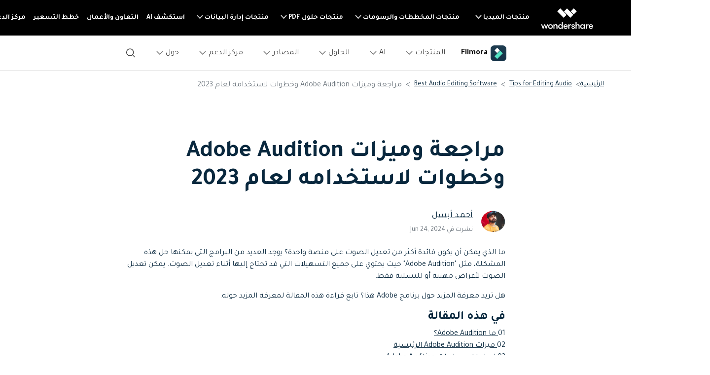

--- FILE ---
content_type: text/html
request_url: https://filmora.wondershare.ae/audio-editing/audition-audio-editor.html
body_size: 37242
content:
<!doctype html>
<html lang="ar">

<head>
    <meta charset="utf-8">
    <meta name="viewport" content="width=device-width, initial-scale=1, shrink-to-fit=no">
    <meta name="description" content="ربما استخدمت أدوات تعديل الصوت لأغراض ممتعة إذا لم يكن لأسباب مهنية. ما أفضل برنامج إبداعي لتعديل الصوت؟ إليك برنامج Adobe Audition لتعديل الصوت." />
    <title>مراجعة وميزات Adobe Audition وخطوات استخدامه لعام 2023</title>
    <meta name="og:title" content="مراجعة وميزات Adobe Audition وخطوات استخدامه لعام 2023">
    <meta name="og:description" content="ربما استخدمت أدوات تعديل الصوت لأغراض ممتعة إذا لم يكن لأسباب مهنية. ما أفضل برنامج إبداعي لتعديل الصوت؟ إليك برنامج Adobe Audition لتعديل الصوت.">
    <meta name="og:image" content="https://images.wondershare.ae/filmora/images/og-image/filmora11.png">

    

    <link rel="canonical" href="https://filmora.wondershare.ae/audio-editing/audition-audio-editor.html" />

    <link rel="shortcut icon" href="https://filmora.wondershare.com/favicon.ico" mce_href="https://filmora.wondershare.com/favicon.ico" type="image/x-icon" />
  <link rel="stylesheet" href="https://neveragain.allstatics.com/2019/assets/style/bootstrap-filmora-9.min.css" />
    <link rel="stylesheet" href="https://images.wondershare.com/filmora/assets/style/common-filmora.css">
    <link rel="stylesheet" href="https://images.wondershare.com/filmora/style/filmora-login.css">
    <link rel="stylesheet" href="https://images.wondershare.com/filmora/style/article-list.css">
    <style>
        .article a{
            text-decoration:underline;
        }

        .article a:not(.btn):hover{
            color:#50e3c2;
            text-decoration:none;
        }

        .article .button,
        .follow a {
            text-decoration: none;
        }

        .article .button:hover,
        .follow a:hover {
            text-decoration: none;
        }

        .arc-banner{
            position:relative
        }
        .table-responsive {
            display: inline-table;
        }

        @media (max-width: 768px){
.arc-banner .play-video{right: 70%;}
            .at-share-dock-outer{display: none !important;}
            .arc-banner .container {
                padding: 0 5% 10%;
            }
            .table-responsive {
                display: block;
            }
.various3 + .various3 {
        margin-left: 0;
    margin-top: 15px;
    display: block;
}
        }
        .the-button-9-fix {
            color: #000;
            background-color: #50e3c2;
            border-color: #50e3c2;
            box-shadow: none;
        }

        .the-button-pro-fix {
            color: #fff;
            background-color: #7c43ff;
            border-color: #7c43ff;
            box-shadow: none;
        }

        .bottom-hr{
            border-bottom: 1px solid rgba(0,0,0,.1);
            padding: 0 0 20px;
        }

        a.button,a.button-teal,a.button:hover,a.button-teal:hover,a.various3 {text-decoration:none!important;}
        a.button.the-button-9-fix,a.button.the-button-9-fix:hover,[data-pro="filmora"] .button-teal,[data-pro="filmora-9"] .button-teal,[data-pro="filmora-9"] .button-teal:hover,[data-pro="filmora-scrn"] .button-teal:hover {color:#000!important;}
        a.button.the-button-pro-fix,a.button.the-button-pro-fix:hover,[data-pro="filmora"] .button-teal:hover,[data-pro="filmora-pro"] .button-teal,[data-pro="filmora-pro"] .button-teal:hover,[data-pro="filmora-go"] .button-teal,[data-pro="filmora-go"] .button-teal:hover,[data-pro="filmora-scrn"] .button-teal {color:#fff!important;}
        .sideNav_R {transition: all .3s;}
        .swiper-pagination-clickable .swiper-pagination-bullet{margin: 0 4px;}
        .swiper-pagination-bullet-active{background: var(--primary);}
.arc-banner .container{padding: 0 30px 60px 13%;}
    </style>
    <style>
    @media (min-width: 1280px) {
    .wsc-header2020 .wsc-header2020-navbar-main .wsc-header2020-navbar-brand {
        padding: 20px 10px !important;
    }
    .wsc-footer2020 .wsc-footer202004-top .wsc-footer2020-subnav {
        padding: 60px 150px 60px 0 !important;
        text-align: right !important;
    }
    .wsc-footer2020 .wsc-footer202004-top .wsc-footer2020-nav {
        border-left: 1px solid rgba(255,255,255,0.2) !important;
        border-right: 0 !important;
    }
    .wsc-footer2020 .wsc-footer202004-top .wsc-footer2020-dropdown:nth-child(5) {
        left: -25px !important;
        right: initial !important;
    }
    .wsc-footer2020 .wsc-footer2020-bottom .wsc-footer2020-copyright-link:last-child {
        padding: 0 52px 0 0 !important
    }
    }
    body { direction: rtl; text-align: right }
    .breadcrumb-item+.breadcrumb-item:before { padding-left: .5rem; padding-right: 0 }
    .list:after { right: initial; left: 10px }
    </style>
    <link href="https://fonts.googleapis.com/css2?family=Tajawal:wght@400;700&display=swap" rel="stylesheet">
<style>
  body, .tooltip, .popover {font-family: "Tajawal", "neuzeit-grotesk", -apple-system, BlinkMacSystemFont, "Segoe UI", Roboto, "Helvetica Neue", Arial, "Noto Sans", sans-serif, "Apple Color Emoji", "Segoe UI Emoji", "Segoe UI Symbol", "Noto Color Emoji"!important;}
  h1, h2, h3, h4, h5, h6, .h1, .h2, .h3, .h4, .h5, .h6 {font-family: "Tajawal", "Mark W01 Heavy", -apple-system, BlinkMacSystemFont, "Segoe UI", Roboto, "Helvetica Neue", Arial, "Noto Sans", sans-serif, "Apple Color Emoji", "Segoe UI Emoji", "Segoe UI Symbol", "Noto Color Emoji"!important;}
</style>
    <style>

.arrow{
		position: absolute;
		right: 10px;
		cursor: pointer;
}

</style>
    
    <script type="application/ld+json" id="ld-json">
        {
            "@context": "https://schema.org",
            "@type": "Article",
            "publisher": {
                "@type": "Organization",
                "name": "Wondershare Filmora video editing solutions",
                "logo": {
                    "@type": "ImageObject",
                    "url": "https://images.wondershare.com/filmora/images/filmora_home2019/filmora-logo-black.png"
                }
            },
            "author": {
                "@type": "Person",
                "name": "Ahmed Absal",
                "image": {
                    "@type": "ImageObject",
                    "url": "https://images.wondershare.ae/filmora/images2022/author-avatar/ahmed-absal-2020.png",
                    "width": 60,
                    "height": 60
                },
                "url": "https://filmora.wondershare.ae",
                "sameAs": [
                    "",
                    "",
                    ""
                ]
            },
            "headline": "مراجعة وميزات Adobe Audition وخطوات لاستخدامه لعام 2023",
            "url": "",
            "datePublished": "2023-06-08 16:57:51",
            "dateModified": "2024-06-24 17:39:45",
            "image": {
                "@type": "ImageObject",
                "url": "https://images.wondershare.com/filmora/article-images/filmora9-website-project-filmora.png",
                "width": 880,
                "height": 500
            },
            "keywords": "برنامج Adobe لتعديل الصوت",
            "description": "ربما استخدمت أدوات تعديل الصوت لأغراض ممتعة إذا لم يكن لأسباب مهنية. ما أفضل برنامج إبداعي لتعديل الصوت؟ إليك برنامج Adobe Audition لتعديل الصوت.",
            "mainEntityOfPage": {
                "@type": "WebPage",
                "@id": "https://filmora.wondershare.ae/"
            }
        }
    </script>

    
   

<script type="text/javascript">
            var CHANNEL_ID = "1064";
            var SITE_ID = "45";
            var CMS_LANGUAGE = "ar";
            var TEMPLATE_ID = "10004506";
            var PAGE_ID = "369381";
            var TEMPLATE_MODULE = "article";
            var TEMPLATE_TYPE = "content";
</script></head>

<body data-pro="filmora-9" data-cat="article" data-nav="" data-sys="auto" data-dev="auto" data-lan="" data-tar="nor">

<!-- Uniform Font in Arabic -->
<link href="https://fonts.googleapis.com/css2?family=Tajawal:wght@400;700&display=swap" rel="stylesheet">
<style>
body { direction: rtl; text-align: right }
  body, .tooltip, .popover {font-family: "Tajawal", "neuzeit-grotesk", -apple-system, BlinkMacSystemFont, "Segoe UI", Roboto, "Helvetica Neue", Arial, "Noto Sans", sans-serif, "Apple Color Emoji", "Segoe UI Emoji", "Segoe UI Symbol", "Noto Color Emoji";}
  h1, h2, h3, h4, h5, h6, .h1, .h2, .h3, .h4, .h5, .h6 {font-family: "Tajawal", "Outfit", -apple-system, BlinkMacSystemFont, "Segoe UI", Roboto, "Helvetica Neue", Arial, "Noto Sans", sans-serif, "Apple Color Emoji", "Segoe UI Emoji", "Segoe UI Symbol", "Noto Color Emoji";}
</style>
<!-- End Uniform Font in Arabic -->

<!-- 头部公共样式块，跟英语一样 -->
<link rel="stylesheet" href="https://neveragain.allstatics.com/2019/assets/style/wsc-header-footer-2020.min.css" />
<link rel="stylesheet" href="https://www.wondershare.com/assets/header-footer-2021.css">
<style>
@media ((min-width: 1280px)){ 
    .wsc-header2020-navbar-nav-toggle.creativity.creativity-en {min-width: 640px;}
	.wsc-header2020-navbar-nav-toggle.diagram-grahics, .wsc-header2020-navbar-nav-toggle.diagram-graphics,.wsc-header2020-navbar-nav-toggle.utility {min-width: 400px;width:auto;}
      .wsc-header2020-navbar-nav-toggle.explore-ai {min-width: 445px;}
}
</style>

<link rel="stylesheet" href="https://images.wondershare.com/filmora/style/filmora-login.css" />
<style>
  *[data-dev="auto"] .dev-ipad,*[data-dev="mobile"] .dev-ipad,*[data-dev="desktop"] .dev-ipad,*[data-dev="ipad"] .dev-desktop,*[data-dev="ipad"] .dev-mobile {display: none !important;margin: 0 !important;}
</style>
<style>
.filmora-login .user-name span { height: 20px !important; line-height: 19px; }
.filmora-login.user-panel { position: relative; top: 0; width: inherit; }
.filmora-login .user-bar { position: relative; z-index: 12; float: inherit; padding: 0; text-align: center; }
.search-icon { display: inline-block; margin-left: 20px; vertical-align: top; }
@media (max-width:1280px) {
  .filmora-login .panel-user { position: relative; top: 0; right: 0; z-index: 20; width: 100%; }
  .search-icon { margin: 15px auto 10px 20px;}
}
@media (max-width:980px) {
  .filmora-login .action-txt { margin: 10px auto; padding: 6px 10px; color: #3f4e59; color: #fff; font-size: 14px; }
  .filmora-login .user-bar .menu-icon { margin: 10px 0; }
}
</style>
<style>
.wsc-header2020-navbar-main .wsc-header2020-navbar-nav .tag-new {width: 36px;height: 15px;background: linear-gradient(128.98deg, #39FBE5 38.72%, #30E6FF 71.04%, #57AEFF 114.37%);border-radius: 4px 4px 4px 0;font-size: 12px;font-weight: 700;color: #07273D;text-align: center;line-height: 1;display: inline-block;margin-right: 4px;}
.wsc-header2020-navbar-main .wsc-header2020-navbar-nav .wsc-header2020-navbarDropdown-menu a {color: #000;display: inline-flex;white-space: wrap;}
.wsc-header2020-navbar-main .wsc-header2020-navbar-nav .wsc-header2020-navbarDropdown-menu a span.arrow {opacity: 0;display: inline-block;}
.wsc-header2020-navbar-main .wsc-header2020-navbar-nav .wsc-header2020-navbarDropdown-menu a:hover {color: #006DFF;text-decoration: underline;}
.wsc-header2020-navbar-main .wsc-header2020-navbar-nav .wsc-header2020-navbarDropdown-menu a:hover span.arrow {opacity: 1;}
.wsc-header2020-navbar-main .wsc-header2020-navbar-nav .wsc-header2020-navbarDropdown-menu ul,.wsc-header2020-navbar-main .wsc-header2020-navbar-nav .wsc-header2020-navbarDropdown-menu .wsc-header2020-dropdownMenuBody-list {list-style: none;padding: 0;}
.wsc-header2020-navbar-main .wsc-header2020-navbar-nav .wsc-header2020-dropdownMenuBody-title h6{font-size: 14px;color: #000;margin-bottom: 0;}
.wsc-header2020-navbar-main .wsc-header2020-navbar-nav a.wsc-header2020-dropdown-learnMore {display: none !important;}
.wsc-header2020-navbar-main .wsc-header2020-navbar-nav .wsc-header2020-dropdownMenuBody-title {margin-bottom: 0;}
.wsc-header2020 .wsc-header2020-navbar-filmora .wsc-header2020-navbar-linkBtn,.wsc-header2020 .wsc-header2020-navbar-filmora .wsc-header2020-navbar-linkBtn-outline {border-radius: 0.5rem;text-transform: none;}
.wsc-header2020-navbar-main .wsc-header2020-navbar-nav .left-icon {padding-left: 8px;}
.wsc-header2020-navbar-main .wsc-header2020-navbar-nav .text-desc{color: #444;font-size: 12px;white-space: wrap;}
.wsc-header2020-navbar-main .wsc-header2020-navbar-nav .list-box {display: flex;flex-wrap: wrap; margin-left: -4px;margin-right: -4px;}
.wsc-header2020-navbar-main .wsc-header2020-navbar-nav .list-box h6 {font-size: 14px;}
.wsc-header2020-navbar-main .wsc-header2020-navbar-nav .list-box li {width: 100%;padding: 4px;}
.wsc-header2020-navbar-main .wsc-header2020-navbar-nav .navbar-left-list {display: flex;flex-wrap: wrap; margin: -4px;}
.wsc-header2020-navbar-main .wsc-header2020-navbar-nav .navbar-left-list li {width: 100%;padding: 4px;}
.wsc-header2020-navbar-main .wsc-header2020-navbar-nav .navbar-left-list li a {display: flex;background: linear-gradient(82.83deg, #EEF7FF 0%, #EFFDFA 100%);border-radius: 8px;padding: 20px 24px 24px 24px;position: relative;border: 1px solid #fff;height: 100%;}
.wsc-header2020-navbar-main .wsc-header2020-navbar-nav .navbar-left-list li a::before {content: '';width: 16px;height: 16px;background-image: url('[data-uri]');background-size: 100% auto;background-repeat: no-repeat;top: 8px;left: 8px;position: absolute;opacity: 0;transform: rotateY(180deg);}
.wsc-header2020-navbar-main .wsc-header2020-navbar-nav .navbar-left-list li a img {margin-top: -10px;}
.wsc-header2020-navbar-main .wsc-header2020-navbar-nav .navbar-left-list li a .right-content {padding-right: 8px;}
.wsc-header2020-navbar-main .wsc-header2020-navbar-nav .navbar-left-list li a h6 {color: #000;font-size: 14px;margin-bottom: 8px;}
.wsc-header2020-navbar-main .wsc-header2020-navbar-nav .navbar-left-list li a:hover {border-color: #50E3C2;background: #DEFFF3;text-decoration: none;}
.wsc-header2020-navbar-main .wsc-header2020-navbar-nav .navbar-left-list li a:hover::before {opacity: 1;}

.wsc-header2020-navbar-main .wsc-header2020-navbar-nav .navbar-products {font-size: 14px;}
.wsc-header2020-navbar-main .wsc-header2020-navbar-nav .navbar-products .platform-box {background: linear-gradient(82.83deg, #EEF7FF 0%, #EFFDFA 100%);border-radius: 8px;color: #000;display: flex;margin-bottom: 8px;padding: 8px 24px;}
.wsc-header2020-navbar-main .wsc-header2020-navbar-nav .navbar-products .platform-title{font-weight: 700;margin-left: 18px;margin-top: 8px;min-width: 58px;}
.wsc-header2020-navbar-main .wsc-header2020-navbar-nav .navbar-products .platform-list a {display: inline-flex;align-items: center;}
.wsc-header2020-navbar-main .wsc-header2020-navbar-nav .navbar-products .platform-list a .platform-icon {margin-left: 8px;}
.wsc-header2020-navbar-main .wsc-header2020-navbar-nav .navbar-products .item-features .wsc-header2020-dropdownMenuBody-list .wsc-header2020-dropdownMenuBody-box{padding: 0;}
.wsc-header2020-navbar-main .wsc-header2020-navbar-nav .navbar-products .item-features .wsc-header2020-dropdownMenuBody-list .features-list {white-space: wrap;}
.wsc-header2020-navbar-main .wsc-header2020-navbar-nav .navbar-products .item-features .wsc-header2020-dropdownMenuBody-list .features-list li {padding: 4px;margin-bottom: 0;display: inline-block;width: 49.2%;}

.wsc-header2020-navbar-main .wsc-header2020-navbar-nav .navbar-ai .ai-left-box{display: none;}

.wsc-header2020-navbar-main .wsc-header2020-navbar-nav .navbar-resources .list-box ul {display: flex;flex-wrap: wrap;}
.wsc-header2020-navbar-main .wsc-header2020-navbar-nav .navbar-resources .list-box li {width: 50%;}


@media (min-width: 1280px) {
  .wsc-header2020 .wsc-header2020-navbar-main .wsc-header2020-mobile-button {display: none;}		
  .wsc-header2020 .wsc-header2020-dropdownMenuBody-title {padding-right: 0;padding-left: 24px;}
  .wsc-header2020 .wsc-header2020-navbar-filmora .wsc-header2020-navbar-linkBtn {margin: 0 18px 0 0;}

  .wsc-header2020-navbar-main .wsc-header2020-navbar-nav .wsc-header2020-navbarDropdown-menu a {white-space: nowrap;}
  .wsc-header2020-navbar-main .wsc-header2020-navbar-nav .wsc-header2020-navbarDropdown-menu ul li:last-child {margin-bottom: 0 !important;border-left: none !important;}
  .wsc-header2020-navbar-main .wsc-header2020-navbar-nav .wsc-header2020-dropdownMenuBody-box {padding: 0;}
  .wsc-header2020-navbar-main .wsc-header2020-navbar-nav .wsc-header2020-dropdownMenuBody-title h6{font-size: 18px;}
  .wsc-header2020-navbar-main .wsc-header2020-navbar-nav a.wsc-header2020-dropdown-learnMore {border-bottom: 1px solid rgba(0, 0, 0, 0.2);padding: 10px 0;display: block !important;font-weight: 700;text-align: center;font-size: 14px;margin-top: 32px;border-top: 1px solid rgba(0, 0, 0, 0.2);}
  .wsc-header2020-navbar-main .wsc-header2020-navbar-nav a.wsc-header2020-dropdown-learnMore:hover {border-color: #50E3C2;background: linear-gradient(90deg, rgba(236, 255, 249, 0) 0%, #DCFFF4 50.52%, rgba(236, 255, 249, 0) 100%);text-decoration: none;color: #000;}
  .wsc-header2020-navbar-main .wsc-header2020-navbar-nav .wsc-header2020-dropdownMenuBody-item {max-width: max-content;}
  .wsc-header2020-navbar-main .wsc-header2020-navbar-nav .list-box {margin-left: -24px;margin-right: -24px;flex-wrap: nowrap;}
  .wsc-header2020-navbar-main .wsc-header2020-navbar-nav .list-box h6 {font-size: 16px;}
  .wsc-header2020-navbar-main .wsc-header2020-navbar-nav .list-box li {padding: 0 24px;margin-bottom: 24px;}

  .wsc-header2020-navbar-main .wsc-header2020-navbar-nav .wsc-header2020-dropdownMenuBody-item.item-platforms{margin-right: 24px;}
  .wsc-header2020-navbar-main .wsc-header2020-navbar-nav .wsc-header2020-dropdownMenuBody-item.item-features{max-width: 800px;}
  .wsc-header2020-navbar-main .wsc-header2020-navbar-nav .navbar-products .item-features .wsc-header2020-dropdownMenuBody-list{display: flex;margin-left: -32px;margin-right:-32px;}
  .wsc-header2020-navbar-main .wsc-header2020-navbar-nav .navbar-products .item-features .wsc-header2020-dropdownMenuBody-list>li {padding: 0 32px;border-left: 1px solid rgba(0, 0, 0, 0.15);}
  .wsc-header2020-navbar-main .wsc-header2020-navbar-nav .navbar-products .item-features .wsc-header2020-dropdownMenuBody-list .features-list li {padding: 0;margin-bottom: 32px;display: block;width: 100%;text-wrap:nowrap;}
  .wsc-header2020-navbar-main .wsc-header2020-navbar-nav .navbar-products a.wsc-header2020-dropdown-learnMore {margin-top: 40px;}

  .wsc-header2020-navbar-main .wsc-header2020-navbar-nav .navbar-ai .wsc-header2020-dropdownMenuBody-item {margin: 0 40px;}
  .wsc-header2020-navbar-main .wsc-header2020-navbar-nav .navbar-ai .wsc-header2020-dropdownMenuBody-item.ai-left-box{display: block;margin: 0;}
  .wsc-header2020-navbar-main .wsc-header2020-navbar-nav .navbar-ai .wsc-header2020-dropdownMenuBody-item.ai-left-box .ai-box-style {display: block;background-color: #000;background-image: url('https://images.wondershare.com/filmora/filmora13/navigation/ai-left-bg.png');background-size: 100% auto;background-position: center bottom;background-repeat: no-repeat;border-radius: 10px;overflow: hidden;width: 300px;height: 320px;text-align: center;color: #fff;transition: all .2s linear;padding: 2rem 1rem;}
  .wsc-header2020-navbar-main .wsc-header2020-navbar-nav .navbar-ai .wsc-header2020-dropdownMenuBody-item.ai-left-box .ai-box-style:hover {text-decoration: none;color: #fff;background-size: 105% auto;}

  .wsc-header2020-navbar-main .wsc-header2020-navbar-nav .navbar-solutions .wsc-header2020-dropdownMenuBody-item {margin: 0 40px;}
  .wsc-header2020-navbar-main .wsc-header2020-navbar-nav .navbar-solutions .wsc-header2020-dropdownMenuBody-item:first-child .wsc-header2020-dropdownMenuBody-list li{margin-bottom: 32px;padding: 0;}
  .wsc-header2020-navbar-main .wsc-header2020-navbar-nav .navbar-solutions .wsc-header2020-dropdownMenuBody-item:last-child .wsc-header2020-dropdownMenuBody-list li{margin-bottom: 40px;} 
  .wsc-header2020-navbar-main .wsc-header2020-navbar-nav .navbar-solutions .list-box ul{max-width: 50%;}

  .wsc-header2020-navbar-main .wsc-header2020-navbar-nav .navbar-resources .wsc-header2020-dropdownMenuBody-item {margin: 0 40px;}
  .wsc-header2020-navbar-main .wsc-header2020-navbar-nav .navbar-resources .wsc-header2020-dropdownMenuBody-item.item-leftlist {max-width: 600px;}
  .wsc-header2020-navbar-main .wsc-header2020-navbar-nav .navbar-resources  .wsc-header2020-dropdownMenuBody-item.item-community .list-box li {margin-bottom: 20px;}
  .wsc-header2020-navbar-main .wsc-header2020-navbar-nav .navbar-resources .navbar-left-list li{width: 50%;}
  .wsc-header2020-navbar-main .wsc-header2020-navbar-nav .navbar-resources .list-box ul {display: block;}
  .wsc-header2020-navbar-main .wsc-header2020-navbar-nav .navbar-resources .list-box li {width: 100%;}
  .wsc-header2020-navbar-main .wsc-header2020-navbar-nav .navbar-left-list li a h6 {font-size: 16px;}

  .wsc-header2020-navbar-main .wsc-header2020-navbar-nav .navbar-help-center .wsc-header2020-dropdownMenuBody-item {margin: 0 40px;}
  .wsc-header2020-navbar-main .wsc-header2020-navbar-nav .navbar-help-center .wsc-header2020-dropdownMenuBody-item.item-leftlist {max-width: 600px;}
  .wsc-header2020-navbar-main .wsc-header2020-navbar-nav .navbar-help-center .navbar-left-list li{width: 50%;}
  .wsc-header2020-navbar-main .wsc-header2020-navbar-nav .navbar-help-center  .wsc-header2020-dropdownMenuBody-item .list-box li {margin-bottom: 32px;}

  .wsc-header2020-navbar-main .wsc-header2020-navbar-nav .navbar-about .wsc-header2020-dropdownMenuBody-item {margin: 0 40px;}
  .wsc-header2020-navbar-main .wsc-header2020-navbar-nav .navbar-about .wsc-header2020-dropdownMenuBody-item.item-leftlist {max-width: 880px;}
  .wsc-header2020-navbar-main .wsc-header2020-navbar-nav .navbar-about .navbar-left-list li{width: 33.3%;}
  .wsc-header2020-navbar-main .wsc-header2020-navbar-nav .navbar-about .wsc-header2020-dropdownMenuBody-item .list-box li {font-size: 1rem;margin-bottom: 32px;}
}
@media (min-width: 1600px) {
  .wsc-header2020-navbar-main .wsc-header2020-navbar-nav .list-box {margin-left: -32px;margin-right: -32px;}
  .wsc-header2020-navbar-main .wsc-header2020-navbar-nav .list-box li {padding: 0 32px;}
  .wsc-header2020-navbar-main .wsc-header2020-navbar-nav .navbar-products .platform-box {padding: 8px 30px;}
  .wsc-header2020-navbar-main .wsc-header2020-navbar-nav .wsc-header2020-dropdownMenuBody-item.item-platforms{margin-right: 52px;}
  .wsc-header2020-navbar-main .wsc-header2020-navbar-nav .wsc-header2020-dropdownMenuBody-item.item-features{max-width: 890px;}
  .wsc-header2020-navbar-main .wsc-header2020-navbar-nav .navbar-products .item-features .wsc-header2020-dropdownMenuBody-list{margin-left: -48px;margin-right:-48px}
  .wsc-header2020-navbar-main .wsc-header2020-navbar-nav .navbar-products .item-features .wsc-header2020-dropdownMenuBody-list>li {padding: 0 48px;}
}
	
	@media (max-width: 1279.98px) {
    .wsc-header2020 .wsc-header2020-navbar-main .wsc-header2020-navbar-content {justify-content: flex-start;}
    .wsc-header2020 .wsc-header2020-navbar-main .wsc-header2020-navbar-brand img {margin-left: 0;}
    .wsc-header2020 .wsc-header2020-navbar-main .wsc-header2020-mobile-button {display: inline-block;position: absolute;top: 50%;left: 60px;transform: translateY(-50%);background-color: #006dff;border-radius: 6px;color: #fff;font-size: 14px;line-height: 1.4;letter-spacing: -0.32px;padding: 8px 16px;font-weight: 700;text-decoration: none;}
    .wsc-header2020 .wsc-header2020-navbar-main .wsc-header2020-navbar-collapse-toggle {left: 16px;right: auto;}
}		
	
</style>


<header class="wsc-header2020">
  <nav class="wsc-header2020-navbar-master wsc-header202004-navbar-wondershare">
    <div class="wsc-header2020-container">
      <div class="wsc-header2020-navbar-content">
        <div class="wsc-header2020-navbar-brand"> <a href="https://www.wondershare.ae/">
          <div> </div></a>
        </div>
        <button class="wsc-header2020-navbar-collapse-toggle" type="button" aria-expanded="false">
        <svg class="wsc-header2020-navbar-collapse-toggle-icon" width="24" height="24" viewBox="0 0 24 24" fill="none" xmlns="https://www.w3.org/2000/svg">
          <path d="M4 6H20M20 12L4 12M20 18H4" stroke="white" stroke-width="1.5"></path>
        </svg>
        <svg class="wsc-header2020-navbar-collapse-toggle-icon-close" width="24" height="24" viewBox="0 0 24 24" fill="none" xmlns="https://www.w3.org/2000/svg">
          <path d="M18 18L12 12M6 6L12 12M18 6L12 12M6 18L12 12" stroke="white" stroke-width="1.5"></path>
        </svg>
        </button>
        <div class="wsc-header2020-navbar-collapse">
          <ul class="wsc-header2020-navbar-nav active_menu">
            <!-- 一级导航头部公共块 -->
           <li class="wsc-header2020-navbar-item with-toggle">
	
	
	<a class="wsc-header2020-navbar-link active_menu_a" href="javascript:">منتجات الميديا
              <svg class="ml-2" width="13" height="9" viewBox="0 0 13 9" fill="none" xmlns="https://www.w3.org/2000/svg">
                <path d="M12 1L6.5 7L1 1" stroke="currentColor" stroke-width="2"/>
              </svg>
              </a>
              <div class="wsc-header2020-navbar-nav-toggle creativity">
                <div class="row no-gutters px-4">
                  <div class="left border-control">
                    <div class="mb-4 font-size-small">منتجات الميديا</div>
                    <a href="https://filmora.wondershare.ae/" target="_blank" class="d-flex align-items-center mb-4"> <img src="https://neveragain.allstatics.com/2019/assets/icon/logo/filmora-square.svg" alt="wondershare filmora logo">
                    <div class="pr-2"> <strong class="text-black">Filmora</strong>
                      <div class="font-size-small">تحرير الفيديو بسهولة. </div>
                    </div>
                    </a> <a href="https://uniconverter.wondershare.ae/" target="_blank" class="d-flex align-items-center mb-4"> <img src="https://neveragain.allstatics.com/2019/assets/icon/logo/uniconverter-square.svg" alt="wondershare uniconverter logo">
                    <div class="pr-2"> <strong class="text-black">UniConverter</strong>
                      <div class="font-size-small">تحويل الوسائط عالي السرعة. </div>
                    </div>
                    </a> <a href="https://democreator.wondershare.com/" target="_blank" class="d-flex align-items-center mb-4"> <img src="https://neveragain.allstatics.com/2019/assets/icon/logo/democreator-square.svg" alt="wondershare democreator logo">
                    <div class="pr-2"> <strong class="text-black">DemoCreator</strong>
                      <div class="font-size-small">تسجيل شاشة البرامج التعليمية.</div>
                    </div>
                    </a> 
        <a href="https://virbo.wondershare.com/" target="_blank" class="d-flex align-items-center mb-4">
          <img src="https://neveragain.allstatics.com/2019/assets/icon/logo/virbo-square.svg" alt="wondershare virbo logo" />
          <div class="pr-2">
            <strong class="text-black">Virbo</strong>
            <div class="font-size-small"> إنشاء وتوليد فيديوهات بالذكاء الاصطناعي</div>
          </div>
        </a>
					  <a href="https://filmstock.wondershare.com/" target="_blank" class="d-flex align-items-center mb-4"> <img src="https://neveragain.allstatics.com/2019/assets/icon/logo/filmstock-square.svg" alt="wondershare filmstock logo">
                    <div class="pr-2"> <strong class="text-black">Filmstock</strong>
                      <div class="font-size-small">مؤثرات الفيديو والموسيقى والمزيد. </div>
                    </div>
                    </a> <a href="https://www.wondershare.ae/products-solutions/all-products.html#creativity" target="_blank" class="vap-btn mt-2">مشاهدة جميع المنتجات</a> </div>
                  <div class="right">
                    <div class="mt-lg-0 my-4 font-size-small">استكشف</div>
                    <ul class="list-unstyled explore">
                      <li> <a href="https://www.wondershare.ae/products-solutions/digital-creativity/" target="_blank" class="text-black">الإبداع الرقمي</a> </li>
                      <li> <a href="https://www.wondershare.ae/products-solutions/digital-creativity/video.html" target="_blank" class="text-black">الفيديوهات</a> </li>
                      <li> <a href="https://www.wondershare.ae/products-solutions/digital-creativity/photo.html" target="_blank" class="text-black">الصور</a> </li>
                      <li> <a href="https://www.wondershare.com/creative-center.html" target="_blank" class="text-black">مركز الإبداع</a> </li>
                    </ul>
                  </div>
                </div>
              </div>
            </li>
            <li class="wsc-header2020-navbar-item with-toggle"> <a class="wsc-header2020-navbar-link active_menu_a" href="javascript:">منتجات المخططات والرسومات
              <svg class="ml-2" width="13" height="9" viewBox="0 0 13 9" fill="none" xmlns="https://www.w3.org/2000/svg">
                <path d="M12 1L6.5 7L1 1" stroke="currentColor" stroke-width="2"/>
              </svg>
              </a>
              <div class="wsc-header2020-navbar-nav-toggle diagram-grahics">
                <div class="row no-gutters px-4">
                  <div class="left border-control">
                    <div class="mb-4 font-size-small">منتجات المخططات والرسومات</div>
                    <a href="https://www.edrawsoft.com/edraw-max/" rel="nofollow" target="_blank" class="d-flex align-items-center mb-4"> <img src="https://neveragain.allstatics.com/2019/assets/icon/logo/edraw-max-square.svg" width="40" height="40" alt="wondershare edrawmax logo">
                    <div class="pr-2"> <strong class="text-black">EdrawMax</strong>
                      <div class="font-size-small">رسم تخطيطي احترافي.</div>
                    </div>
                    </a> <a href="https://www.edrawsoft.com/mindmaster/" rel="nofollow" target="_blank" class="d-flex align-items-center mb-4"> <img src="https://neveragain.allstatics.com/2019/assets/icon/logo/edraw-mindmaster-square.svg" alt="wondershare EdrawMind logo">
                    <div class="pr-2"> <strong class="text-black">EdrawMind</strong>
                      <div class="font-size-small">رسم الخرائط الذهنية. </div>
                    </div>
                    </a> 
                    <!--<a href="https://mockitt.wondershare.com/" target="_blank" class="d-flex align-items-center mb-4"> <img src="https://neveragain.allstatics.com/2019/assets/icon/logo/mockitt-square.svg" width="40" height="40" alt="wondershare mockitt logo">
                    <div class="pr-2"> <strong class="text-black">Mockitt</strong>
                      <div class="font-size-small">إنشاء نماذج أولية بسرعة. </div>
                    </div>
                    </a>-->
                    <a href="https://www.edrawsoft.com/edraw-project/" rel="nofollow" target="_blank" class="d-flex align-items-center mb-4"> <img src="https://neveragain.allstatics.com/2019/assets/icon/logo/edraw-project-square.svg" width="40" height="40" alt="wondershare edrawproj logo">
                    <div class="pr-2"> <strong class="text-black">EdrawProj</strong>
                      <div class="font-size-small">أداة رسم بياني لإدارة المشاريع.</div>
                    </div>
                    </a> <a href="https://www.wondershare.ae/products-solutions/all-products.html#graphic" target="_blank" class="vap-btn mt-2">مشاهدة جميع المنتجات</a> </div>
                  <div class="right">
                    <div class="mt-lg-0 my-4 font-size-small">استكشف</div>
                    <ul class="list-unstyled explore">
                      <li> <a href="https://www.wondershare.ae/products-solutions/office-productivity/graphic.html" target="_blank" class="text-black">منتجات المخططات والرسومات</a> </li>
                      <li> <a href="https://www.edrawmax.com/templates/" rel="nofollow" target="_blank" class="text-black">قوالب الرسم التخطيطي</a> </li>
                    </ul>
                  </div>
                </div>
              </div>
            </li>
            <li class="wsc-header2020-navbar-item with-toggle"> <a class="wsc-header2020-navbar-link active_menu_a" href="javascript:">منتجات حلول PDF
              <svg class="ml-2" width="13" height="9" viewBox="0 0 13 9" fill="none" xmlns="https://www.w3.org/2000/svg">
                <path d="M12 1L6.5 7L1 1" stroke="currentColor" stroke-width="2"/>
              </svg>
              </a>
              <div class="wsc-header2020-navbar-nav-toggle pdf">
                <div class="row no-gutters px-4">
                  <div class="left border-control">
                    <div class="mb-4 font-size-small">منتجات حلول PDF</div>
                    <a href="https://pdf.wondershare.ae/" target="_blank" class="d-flex align-items-center mb-4"> <img src="https://neveragain.allstatics.com/2019/assets/icon/logo/pdfelement-square.svg" alt="wondershare pdfelement logo">
                    <div class="pr-2"> <strong class="text-black">PDFelement</strong>
                      <div class="font-size-small">إنشاء وتحرير ملفات PDF.</div>
                    </div>
                    </a> 
                    <a href="https://pdf.wondershare.com/document-cloud/" target="_blank" class="d-flex align-items-center mb-4"> <img src="https://neveragain.allstatics.com/2019/assets/icon/logo/document-cloud-square.svg" alt="wondershare document cloud logo">
                    <div class="pr-2"> <strong class="text-black">Document Cloud</strong>
                      <div class="font-size-small">إدارة المستندات في السحابةالإلكترونية.</div>
                    </div>
                    </a>
                    <a href="https://www.wondershare.ae/products-solutions/all-products.html#document" target="_blank" class="vap-btn mt-2">مشاهدة جميع المنتجات</a> </div>
                  <div class="right">
                    <div class="mt-lg-0 my-4 font-size-small">استكشف</div>
                    <ul class="list-unstyled explore">
                      <li> <a href="https://www.wondershare.ae/products-solutions/office-productivity/document.html" target="_blank" class="text-black">منتجات حلول PDF</a> </li>
                      <li> <a href="https://pdf.wondershare.com/how-to/merge-pdf.html" target="_blank" class="text-black">دمج ملفات PDF</a> </li>
                      <li> <a href="https://pdf.wondershare.com/convert-pdf.html" target="_blank" class="text-black">محول PDF</a> </li>
                      <li> <a href="https://pdf.wondershare.com/free-pdf-templates.html" target="_blank" class="text-black">قوالب PDF</a> </li>
                    </ul>
                  </div>
                </div>
              </div>
            </li>
            <li class="wsc-header2020-navbar-item with-toggle"> <a class="wsc-header2020-navbar-link active_menu_a" href="javascript:">منتجات إدارة البيانات
              <svg class="ml-2" width="13" height="9" viewBox="0 0 13 9" fill="none" xmlns="https://www.w3.org/2000/svg">
                <path d="M12 1L6.5 7L1 1" stroke="currentColor" stroke-width="2"/>
              </svg>
              </a>
              <div class="wsc-header2020-navbar-nav-toggle utility">
                <div class="row no-gutters px-4">
                  <div class="left border-control">
                    <div class="mb-4 font-size-small">منتجات إدراة البيانات</div>
                    <a href="https://recoverit.wondershare.ae/" target="_blank" class="d-flex align-items-center mb-4"> <img src="https://neveragain.allstatics.com/2019/assets/icon/logo/recoverit-square.svg" alt="wondershare recoverit logo">
                    <div class="pr-2"> <strong class="text-black">Recoverit</strong>
                      <div class="font-size-small">استعادة الملفات المفقودة. </div>
                    </div>
                    </a> <a href="https://drfone.wondershare.ae/" target="_blank" class="d-flex align-items-center mb-4"> <img src="https://neveragain.allstatics.com/2019/assets/icon/logo/drfone-square.svg" alt="wondershare drfone logo">
                    <div class="pr-2"> <strong class="text-black">Dr.Fone</strong>
                      <div class="font-size-small">إدارة الأجهزة النقالة. </div>
                    </div>
                    </a> <a href="https://famisafe.wondershare.com/" target="_blank" class="d-flex align-items-center mb-4"> <img src="https://neveragain.allstatics.com/2019/assets/icon/logo/famisafe-square.svg" alt="wondershare famisafe logo">
                    <div class="pr-2"> <strong class="text-black">FamiSafe</strong>
                      <div class="font-size-small">الرقابة الوالدين للأطفال. </div>
                    </div>
                    </a> <a href="https://mobiletrans.wondershare.com/ar/" target="_blank" class="d-flex align-items-center mb-4"> <img src="https://neveragain.allstatics.com/2019/assets/icon/logo/mobiletrans-square.svg" alt="wondershare mobiletrans logo">
                    <div class="pr-2"> <strong class="text-black">MobileTrans</strong>
                      <div class="font-size-small">نقل بيانات الجوال. </div>
                    </div>
                    </a> 
					   <a href="https://recoverit.wondershare.ae/video-repair-tool.html" target="_blank" class="d-flex align-items-center mb-4"> <img src="https://neveragain.allstatics.com/2019/assets/icon/logo/repairit-square.svg" alt="wondershare repairit logo">
                    <div class="pr-2"> <strong class="text-black">Repairit</strong>
                      <div class="font-size-small">استعادة الفيديوهات التالفة.</div>
                    </div> 
                    </a> <a href="https://www.wondershare.ae/products-solutions/all-products.html#utility" target="_blank" class="vap-btn mt-2">مشاهدة جميع المنتجات</a> </div>
                  <div class="right">
                    <div class="mt-lg-0 my-4 font-size-small">استكشف</div>
                    <ul class="list-unstyled explore">
                      <li> <a href="https://www.wondershare.ae/products-solutions/data-management/" target="_blank" class="text-black">منتجات إدارة البيانات</a> </li>
                      <li> <a href="https://recoverit.wondershare.ae/data-recovery.html" target="_blank" class="text-black">استعادة الصور</a> </li>
                     <li> <a href="https://recoverit.wondershare.ae/video-repair-tool.html" target="_blank" class="text-black">إصلاح الفيديوهات</a> </li>
                      <li> <a href="https://mobiletrans.wondershare.com/ar/whatsapp-transfer-backup-restore.html " target="_blank" class="text-black">نقل WhatsApp</a> </li>
                      <li> <a href="https://drfone.wondershare.ae/ios-update-problems.html" target="_blank" class="text-black">تحديث iOS</a> </li>
                      <li> <a href="https://famisafe.wondershare.com/share-live-location.html" target="_blank" class="text-black">تعقب الموقع</a> </li>
                    </ul>
                  </div>
                </div>
              </div>
            </li>
<li class="wsc-header2020-navbar-item"><a class="wsc-header2020-navbar-link active_menu_a" href="https://www.wondershare.ae/ai.html" target="_blank">استكشف AI</a></li>
            <li class="wsc-header2020-navbar-item"> <a class="wsc-header2020-navbar-link active_menu_a" href="https://www.wondershare.ae/business/enterprise.html" target="_blank">التعاون والأعمال </a> </li>
            <li class="wsc-header2020-navbar-item"> <a class="wsc-header2020-navbar-link active_menu_a" href="https://www.wondershare.ae/shop/individuals.html" target="_blank">خطط التسعير</a> </li>
            <li class="wsc-header2020-navbar-item"> <a class="wsc-header2020-navbar-link active_menu_a" href="https://support.wondershare.com/" target="_blank">مركز الدعم</a> </li>
            <li class="wsc-header2020-navbar-item wondershare-user-panel log-out">
              <a data-href="https://accounts.wondershare.ae" data-source="3" class="wsc-header2020-navbar-linkBtn login-link" style="background-color: #006dff;color: #fff;font-weight: 600;border-radius: 4px;">تسجيل الدخول</a>
            </li>
            <li class="wsc-header2020-navbar-item wondershare-user-panel log-in" >
              <img class="avatar" src="https://images.wondershare.com/images2020/avatar-default.png" width="30" height="30" alt="avatar">
              <div class="ws-user-panel-dropdown" >
                <span class="ws-dropdown-item account_name" ></span>
                <a class="ws-dropdown-item account_url" >مركز الحساب</a>
                <a class="ws-dropdown-item account_url_sign_out" >خروج</a>
              </div>
            </li>
          </ul>
        </div>
      </div>
    </div>
  </nav>
  <nav class="wsc-header2020-navbar-main wsc-header2020-navbar-filmora">
    <div class="wsc-header2020-container">
      <div class="wsc-header2020-navbar-content">
        <div class="wsc-header2020-navbar-brand">
          <a href="https://filmora.wondershare.ae/">
            <img src="https://neveragain.allstatics.com/2019/assets/icon/logo/filmora-square.svg" alt="رمز مربع Filmora" style=" padding-left: 12px; ">
            <strong style="padding-left: 6px;font-size: 16px;vertical-align: middle;">Filmora</strong>
          </a>
        </div>
		  
		<a class="wsc-header2020-mobile-button" href="https://app.adjust.com/1l2rsg8f_1lc29d73" target="_blank">جرّب الآن</a>		  
		  
        <button class="wsc-header2020-navbar-collapse-toggle" type="button" aria-expanded="false">
          <svg class="wsc-header2020-navbar-collapse-toggle-icon" width="24" height="24" viewBox="0 0 24 24" fill="none" xmlns="https://www.w3.org/2000/svg">
            <path d="M6 9L12 15L18 9" stroke="black" stroke-width="1.5"></path>
          </svg>
          <svg class="wsc-header2020-navbar-collapse-toggle-icon-close" width="24" height="24" viewBox="0 0 24 24" fill="none" xmlns="https://www.w3.org/2000/svg">
            <path d="M6 15L12 9L18 15" stroke="black" stroke-width="1.5" />
          </svg>
        </button>
        <div class="wsc-header2020-navbar-collapse login">
          <ul class="wsc-header2020-navbar-nav">
             <li class="wsc-header2020-navbar-dropdown navbar-products">
                            <nav class="wsc-header2020-navbarDropdown-toggle" aria-expanded="false"> <span>المنتجات</span>
                                <div class="wsc-header2020-dropdown-icon">
                                    <svg width="24" height="24" viewBox="0 0 24 24" fill="none" xmlns="https://www.w3.org/2000/svg">
                                        <path d="M6 9L12 15L18 9" stroke="black" stroke-width="1.5" />
                                    </svg>
                                </div>
                            </nav>
                            <div class="wsc-header2020-navbarDropdown-menu">
                                <div class="wsc-header2020-container">
                                    <div class="wsc-header2020-dropdownMenu-content">
                                        <div class="wsc-header2020-dropdownMenu-body">
                                            <div class="wsc-header2020-dropdownMenuBody-content">
                                                <div class="wsc-header2020-dropdownMenuBody-item item-platforms">
                                                    <div class="wsc-header2020-dropdownMenuBody-box">
                                                        <nav class="wsc-header2020-dropdownMenuBody-title" aria-expanded="false">
                                                            <h6>المنصات</h6>
                                                            <div class="wsc-header2020-dropdownMenuBodyTitle-icon">
                                                                <svg width="24" height="24" viewBox="0 0 24 24" fill="none" xmlns="https://www.w3.org/2000/svg">
                                                                    <path d="M6 9L12 15L18 9" stroke="black" stroke-width="1.5"></path>
                                                                </svg>
                                                            </div>
                                                        </nav>
                                                        <ul class="wsc-header2020-dropdownMenuBody-list">
                                                            <li class="platform-box">
                                                                <div class="platform-title">Desktop </div>
                                                                <ul class="platform-list">
                                                                    <li> 
                                                                        <a href="https://filmora.wondershare.ae/video-editor/" target="_blank"> 
                                                                            <i class="wsc-icon platform-icon">
                                                                            <svg width="24" height="24" viewBox="0 0 24 24" fill="none" xmlns="http://www.w3.org/2000/svg">
                                                                                <path d="M11.0819 11.6019H22V2L11.0819 3.52516V11.6019Z" fill="currentcolor"/>
                                                                                <path d="M10.3052 11.6021V3.63369L2 4.79498V11.6021H10.3052Z" fill="currentcolor"/>
                                                                                <path d="M11.0819 12.378V20.4767L22 21.9999V12.378H11.0819Z" fill="currentcolor"/>
                                                                                <path d="M10.3052 12.378H2V19.2096L10.3052 20.3683V12.378Z" fill="currentcolor"/>
                                                                            </svg>
                                                                            </i>محرر الفيديو لنظام Win<span class="arrow">&nbsp;&gt;</span> 
                                                                        </a> 
                                                                    </li>
                                                                    <li> 
                                                                        <a href="https://filmora.wondershare.ae/video-editor-mac/" target="_blank"> 
                                                                            <i class="wsc-icon platform-icon">
                                                                                <svg width="24" height="24" viewBox="0 0 24 24" fill="none" xmlns="http://www.w3.org/2000/svg">
                                                                                <path d="M13.1085 8.2987V8.1174L12.545 8.1561C12.3854 8.16617 12.2656 8.2001 12.185 8.25735C12.1044 8.31513 12.0641 8.39518 12.0641 8.49749C12.0641 8.59716 12.1039 8.67667 12.184 8.73552C12.2635 8.79489 12.3706 8.82405 12.5041 8.82405C12.5895 8.82405 12.6695 8.81079 12.7432 8.78482C12.8169 8.75884 12.8816 8.72227 12.9357 8.67561C12.9897 8.62949 13.0321 8.57436 13.0624 8.51022C13.0931 8.44607 13.1085 8.37557 13.1085 8.2987ZM12 1C5.86173 1 1 5.86173 1 12C1 18.1388 5.86173 23 12 23C18.1383 23 23 18.1388 23 12C23 5.86173 18.1388 1 12 1ZM14.1353 7.51995C14.1873 7.37417 14.2604 7.24906 14.3553 7.14516C14.4502 7.04125 14.5642 6.96121 14.6978 6.90501C14.8314 6.84882 14.9803 6.82072 15.1441 6.82072C15.292 6.82072 15.4256 6.84299 15.5444 6.88699C15.6637 6.93099 15.7654 6.99036 15.8508 7.06511C15.9361 7.13986 16.004 7.2268 16.0538 7.32646C16.1037 7.42612 16.1333 7.53161 16.1434 7.64241H15.7018C15.6907 7.58145 15.6706 7.52419 15.6419 7.47171C15.6133 7.41923 15.5757 7.37364 15.529 7.33494C15.4818 7.29624 15.4267 7.26602 15.3636 7.24429C15.3 7.22202 15.229 7.21142 15.1489 7.21142C15.0551 7.21142 14.9697 7.23051 14.8939 7.26814C14.8176 7.30578 14.7524 7.35932 14.6983 7.42824C14.6442 7.49716 14.6024 7.58145 14.5727 7.68005C14.5425 7.77918 14.5276 7.88892 14.5276 8.00978C14.5276 8.13489 14.5425 8.24728 14.5727 8.34588C14.6024 8.44501 14.6448 8.52824 14.6999 8.59663C14.7545 8.66501 14.8208 8.71749 14.8976 8.75354C14.9745 8.78959 15.0593 8.80814 15.1516 8.80814C15.3027 8.80814 15.4256 8.77263 15.5211 8.70159C15.6165 8.63055 15.678 8.52665 15.7066 8.38988H16.1487C16.136 8.51075 16.1026 8.62101 16.0485 8.72067C15.9945 8.82034 15.9245 8.90516 15.8386 8.97566C15.7522 9.04617 15.6509 9.10077 15.5343 9.13894C15.4177 9.17711 15.2894 9.19672 15.15 9.19672C14.9846 9.19672 14.8356 9.16916 14.7015 9.11455C14.5679 9.05995 14.4529 8.98096 14.3574 8.87865C14.262 8.77634 14.1883 8.65176 14.1364 8.50492C14.0844 8.35807 14.0585 8.1932 14.0585 8.00925C14.0574 7.82954 14.0834 7.66627 14.1353 7.51995ZM7.85181 6.85094H8.29393V7.24376H8.30241C8.32945 7.17855 8.36496 7.11971 8.40843 7.06882C8.4519 7.0174 8.50174 6.97393 8.55899 6.93735C8.61571 6.90077 8.6788 6.8732 8.74665 6.85412C8.81504 6.83504 8.88713 6.82549 8.96241 6.82549C9.12463 6.82549 9.26193 6.86419 9.37325 6.94159C9.48511 7.01899 9.56463 7.13031 9.61128 7.27557H9.62241C9.6521 7.20559 9.69133 7.14304 9.73957 7.0879C9.78781 7.03277 9.84347 6.98506 9.90602 6.94583C9.96858 6.9066 10.0375 6.87692 10.1122 6.85624C10.187 6.83557 10.2654 6.82549 10.3481 6.82549C10.4621 6.82549 10.5655 6.84352 10.6588 6.8801C10.7521 6.91667 10.8316 6.96757 10.8979 7.03383C10.9641 7.1001 11.015 7.18067 11.0506 7.27504C11.0861 7.3694 11.1041 7.47436 11.1041 7.58993V9.17022H10.6429V7.70072C10.6429 7.54858 10.6037 7.43036 10.5252 7.34713C10.4473 7.2639 10.3354 7.22202 10.1902 7.22202C10.1191 7.22202 10.0539 7.23475 9.99455 7.25966C9.93571 7.28458 9.88429 7.31957 9.84188 7.36463C9.79894 7.40916 9.76554 7.46323 9.74169 7.52578C9.7173 7.58834 9.70511 7.65672 9.70511 7.73094V9.17022H9.25027V7.66255C9.25027 7.59576 9.23966 7.53533 9.21899 7.48125C9.19831 7.42718 9.16916 7.38106 9.13046 7.34236C9.09229 7.30366 9.04511 7.27451 8.99051 7.25383C8.93537 7.23316 8.87388 7.22255 8.80549 7.22255C8.73446 7.22255 8.66872 7.23581 8.60776 7.26231C8.54733 7.28882 8.49537 7.3254 8.4519 7.37205C8.40843 7.41923 8.37451 7.47436 8.35065 7.53851C8.32733 7.60212 8.28916 7.6721 8.28916 7.74737V9.16969H7.85181V6.85094ZM8.85533 17.9511C6.82761 17.9511 5.55586 16.5421 5.55586 14.2933C5.55586 12.0445 6.82761 10.6307 8.85533 10.6307C10.883 10.6307 12.15 12.0445 12.15 14.2933C12.15 16.5415 10.883 17.9511 8.85533 17.9511ZM12.6096 9.16438C12.5349 9.18347 12.4586 9.19301 12.3801 9.19301C12.2645 9.19301 12.159 9.17658 12.0631 9.14371C11.9666 9.11084 11.8844 9.06472 11.8155 9.00482C11.7466 8.94492 11.6925 8.87282 11.6544 8.788C11.6157 8.70318 11.5966 8.60882 11.5966 8.50492C11.5966 8.30135 11.6724 8.14231 11.824 8.02781C11.9756 7.9133 12.1951 7.84651 12.4829 7.82795L13.1085 7.7919V7.61272C13.1085 7.47913 13.0661 7.37682 12.9813 7.30737C12.8964 7.23793 12.7766 7.20294 12.6213 7.20294C12.5587 7.20294 12.4999 7.21089 12.4458 7.22627C12.3918 7.24217 12.344 7.26443 12.3027 7.29359C12.2613 7.32275 12.2269 7.35773 12.2004 7.39855C12.1733 7.43884 12.1548 7.48443 12.1447 7.53427H11.7111C11.7137 7.43195 11.7392 7.33706 11.7869 7.25012C11.8346 7.16318 11.8993 7.0879 11.9814 7.02376C12.0636 6.95962 12.1596 6.90978 12.2709 6.87426C12.3822 6.83875 12.5031 6.82072 12.634 6.82072C12.775 6.82072 12.9028 6.83822 13.0173 6.87426C13.1318 6.91031 13.2299 6.96067 13.311 7.02694C13.3921 7.0932 13.4547 7.17272 13.4987 7.26602C13.5427 7.35933 13.5649 7.46376 13.5649 7.5788V9.16969H13.1233V8.78323H13.1122C13.0793 8.84578 13.038 8.90251 12.9876 8.95287C12.9367 9.00323 12.88 9.0467 12.8169 9.08222C12.7533 9.11773 12.6844 9.1453 12.6096 9.16438ZM15.5269 17.9511C13.9805 17.9511 12.9293 17.1411 12.8561 15.8693H13.8628C13.9413 16.5961 14.6437 17.0775 15.6059 17.0775C16.5288 17.0775 17.192 16.5961 17.192 15.9383C17.192 15.3689 16.7891 15.0249 15.8566 14.7895L14.948 14.5637C13.6418 14.2398 13.048 13.6455 13.048 12.6685C13.048 11.4656 14.0987 10.6307 15.5963 10.6307C17.0595 10.6307 18.0805 11.4704 18.1197 12.678H17.1231C17.0542 11.9512 16.4604 11.5043 15.5762 11.5043C14.6973 11.5043 14.0887 11.956 14.0887 12.6091C14.0887 13.1244 14.4714 13.4292 15.4044 13.6646L16.1705 13.856C17.6288 14.2095 18.2279 14.7842 18.2279 15.8153C18.2273 17.131 17.1867 17.9511 15.5269 17.9511ZM8.85533 11.5335C7.46588 11.5335 6.59701 12.599 6.59701 14.2928C6.59701 15.9817 7.46588 17.0473 8.85533 17.0473C10.24 17.0473 11.1136 15.9817 11.1136 14.2928C11.1142 12.599 10.24 11.5335 8.85533 11.5335Z" fill="currentcolor"/>
                                                                                </svg>
                                                                            </i>محرر الفيديو لنظام Mac<span class="arrow">&nbsp;&gt;</span> 
                                                                        </a> 
                                                                    </li>
                                                                </ul>
                                                            </li>
                                                            <li class="platform-box">
                                                                <div class="platform-title">Mobile</div>
                                                                <ul class="platform-list">
                                                                    <li> 
                                                                        <a href="https://filmora.wondershare.ae/filmorago-video-editing-app/" target="_blank"> 
                                                                            <i class="wsc-icon platform-icon">
                                                                                <svg width="24" height="24" viewBox="0 0 24 24" fill="none" xmlns="http://www.w3.org/2000/svg">
                                                                                    <rect x="1" y="1" width="22" height="22" rx="3.3" fill="currentcolor"/>
                                                                                    <path d="M4.60854 15.2817H3.83994V10.6873H4.60854V15.2817ZM4.22309 8.87671C3.95996 8.8744 3.74761 8.65969 3.74992 8.39418C3.75223 8.13097 3.96688 7.91857 4.23232 7.92087C4.49314 7.92318 4.70549 8.13559 4.70549 8.39879C4.70318 8.6643 4.48852 8.87902 4.22309 8.87671ZM9.87643 15.3972C7.84759 15.3972 6.56889 13.9473 6.56889 11.6408C6.56889 9.3343 7.84528 7.87976 9.87643 7.87976C11.9076 7.87976 13.1886 9.3343 13.1886 11.6408C13.1886 13.9473 11.9122 15.3972 9.87643 15.3972ZM17.6094 15.3972C16.086 15.3972 15.0151 14.5568 14.9389 13.3008H15.6313C15.7075 14.1758 16.5292 14.7692 17.6717 14.7692C18.7635 14.7692 19.5459 14.1735 19.5459 13.3562C19.5459 12.6751 19.0751 12.2711 17.9949 11.9986L17.0901 11.7655C15.7421 11.4215 15.142 10.8512 15.142 9.89072C15.142 8.71324 16.2014 7.87515 17.6348 7.87515C19.0566 7.87515 20.0906 8.71555 20.1345 9.86994H19.4421C19.3774 9.04801 18.6481 8.50083 17.614 8.50083C16.6054 8.50083 15.8575 9.06187 15.8575 9.86302C15.8575 10.4887 16.3099 10.8581 17.3809 11.1305L18.1703 11.3337C19.6336 11.7031 20.2499 12.2642 20.2499 13.2777C20.2522 14.5591 19.2205 15.3972 17.6094 15.3972ZM9.87643 8.5193C8.28152 8.5193 7.27748 9.7268 7.27748 11.6408C7.27748 13.5548 8.28152 14.7553 9.87643 14.7553C11.4713 14.7553 12.4823 13.5478 12.4823 11.6408C12.4823 9.73372 11.4737 8.5193 9.87643 8.5193Z" fill="white"/>
                                                                                    <path fill-rule="evenodd" clip-rule="evenodd" d="M5.02104 15.6942H3.42744V10.2748H5.02104V15.6942ZM4.21947 9.2892C3.72873 9.28489 3.33315 8.88409 3.33744 8.39059C3.34174 7.9 3.74226 7.5041 4.23591 7.50839C4.72239 7.5127 5.11799 7.90848 5.11799 8.39879V8.40238C5.11373 8.8914 4.71699 9.29352 4.21947 9.2892ZM14.5006 12.8883H16.0095L16.0423 13.265C16.0928 13.8452 16.6499 14.3567 17.6717 14.3567C18.6501 14.3567 19.1334 13.8461 19.1334 13.3562C19.1334 13.1285 19.0626 12.9729 18.9045 12.8352C18.7246 12.6784 18.4116 12.5292 17.894 12.3986L17.8919 12.3981L16.9881 12.1651C16.9879 12.1651 16.9882 12.1652 16.9881 12.1651C16.2846 11.9856 15.7177 11.7337 15.325 11.3569C14.9155 10.964 14.7295 10.4688 14.7295 9.89072C14.7295 8.40569 16.0625 7.46265 17.6348 7.46265C19.2063 7.46265 20.4919 8.41278 20.5467 9.85428L20.563 10.2824H19.0607L19.0308 9.90228C18.9888 9.36752 18.5142 8.91333 17.614 8.91333C16.7254 8.91333 16.27 9.38429 16.27 9.86302C16.27 10.055 16.3299 10.1866 16.4808 10.3116C16.6564 10.4571 16.9653 10.5992 17.4826 10.7308L18.2712 10.9338C18.2709 10.9337 18.2715 10.9338 18.2712 10.9338C19.0262 11.1244 19.6271 11.3786 20.0396 11.762C20.4731 12.1647 20.6624 12.6745 20.6624 13.2777C20.6624 13.2775 20.6624 13.278 20.6624 13.2777C20.6636 14.0393 20.3526 14.6888 19.7934 15.1392C19.2427 15.5827 18.4825 15.8097 17.6094 15.8097C15.9387 15.8097 14.6204 14.8637 14.5272 13.3258L14.5006 12.8883ZM18.1703 11.3337L17.3809 11.1305C16.3099 10.8581 15.8575 10.4887 15.8575 9.86302C15.8575 9.06187 16.6054 8.50083 17.614 8.50083C18.6481 8.50083 19.3774 9.04801 19.4421 9.86994H20.1345C20.1291 9.72732 20.1085 9.58949 20.074 9.45744C19.8292 8.52071 18.8809 7.87515 17.6348 7.87515C16.2014 7.87515 15.142 8.71324 15.142 9.89072C15.142 10.8512 15.7421 11.4215 17.0901 11.7655L17.9949 11.9986C19.0751 12.2711 19.5459 12.6751 19.5459 13.3562C19.5459 14.1735 18.7635 14.7692 17.6717 14.7692C16.5292 14.7692 15.7075 14.1758 15.6313 13.3008H14.9389C14.9476 13.4439 14.9692 13.5816 15.0029 13.7133C15.265 14.7374 16.2596 15.3972 17.6094 15.3972C19.2205 15.3972 20.2522 14.5591 20.2499 13.2777C20.2499 12.2642 19.6336 11.7031 18.1703 11.3337ZM4.70549 8.39879C4.70549 8.13559 4.49314 7.92318 4.23232 7.92087C3.96688 7.91857 3.75223 8.13097 3.74992 8.39418C3.74761 8.65969 3.95996 8.8744 4.22309 8.87671C4.48852 8.87902 4.70318 8.6643 4.70549 8.39879ZM7.15231 14.6566C6.49694 13.9126 6.15639 12.8677 6.15639 11.6408C6.15639 10.414 6.49625 9.36816 7.15114 8.62303C7.81127 7.87194 8.75627 7.46726 9.87643 7.46726C10.9965 7.46726 11.9425 7.87188 12.6038 8.62272C13.2599 9.36774 13.6011 10.4137 13.6011 11.6408C13.6011 12.8676 13.2612 13.9125 12.6054 14.6567C11.9444 15.4067 10.9982 15.8097 9.87643 15.8097C8.75774 15.8097 7.81282 15.4064 7.15231 14.6566ZM8.29592 9.62618C7.92308 10.0741 7.68998 10.7521 7.68998 11.6408C7.68998 12.5294 7.92306 13.2054 8.2955 13.6514C8.66106 14.0892 9.19084 14.3428 9.87643 14.3428C10.5614 14.3428 11.0934 14.0879 11.4611 13.6485C11.8355 13.2011 12.0698 12.525 12.0698 11.6408C12.0698 10.7563 11.8359 10.0782 11.4615 9.62902C11.0938 9.18795 10.5619 8.9318 9.87643 8.9318C9.19164 8.9318 8.66183 9.18654 8.29592 9.62618ZM4.60854 15.2817V10.6873H3.83994V15.2817H4.60854ZM6.56889 11.6408C6.56889 13.9473 7.84759 15.3972 9.87643 15.3972C11.9122 15.3972 13.1886 13.9473 13.1886 11.6408C13.1886 9.3343 11.9076 7.87976 9.87643 7.87976C7.84528 7.87976 6.56889 9.3343 6.56889 11.6408ZM7.27748 11.6408C7.27748 9.7268 8.28152 8.5193 9.87643 8.5193C11.4737 8.5193 12.4823 9.73372 12.4823 11.6408C12.4823 13.5478 11.4713 14.7553 9.87643 14.7553C8.28152 14.7553 7.27748 13.5548 7.27748 11.6408Z" fill="white"/>


                                                                                </svg>
                                                                            </i>محرر الفيديو لنظام iOS<span class="arrow">&nbsp;&gt;</span> 
                                                                        </a> 
                                                                    </li>
                                                                    <li> 
                                                                        <a href="https://filmora.wondershare.ae/filmorago-video-editing-app-android/" target="_blank"> 
                                                                            <i class="wsc-icon platform-icon">
                                                                                <svg width="24" height="24" viewBox="0 0 24 24" fill="none" xmlns="http://www.w3.org/2000/svg">
                                                                                    <rect x="1" y="1" width="22" height="22" rx="3.3" fill="currentcolor"/>
                                                                                    <path d="M16.8076 8.81275C16.835 8.58585 16.8083 8.55917 16.584 8.55917C15.1589 8.55884 13.7337 8.55895 12.3085 8.55906C10.8887 8.55917 9.46869 8.55906 8.04895 8.55928C7.78938 8.55928 7.78927 8.55996 7.78927 8.81593L7.79016 16.1298C7.79016 16.1834 7.78916 16.2371 7.79232 16.2904C7.81865 16.7354 8.14141 17.0439 8.58711 17.049C8.81754 17.0514 9.04784 17.0523 9.27828 17.049C9.39897 17.0473 9.45808 17.0986 9.45761 17.2201C9.4549 17.9273 9.4532 18.6344 9.45004 19.3414C9.44779 19.8331 9.64361 20.1219 10.0672 20.2081C10.3456 20.2646 10.6322 20.2557 10.9135 20.205C11.2167 20.1501 11.4975 19.7387 11.4928 19.4754C11.4795 18.731 11.4922 17.986 11.4873 17.2412C11.4862 17.0924 11.5396 17.0449 11.6845 17.0473C12.0969 17.0538 12.5094 17.0493 12.922 17.0497C13.1755 17.0498 13.1869 17.0599 13.1871 17.3108C13.1879 18.0232 13.1856 18.7358 13.1888 19.4486C13.1908 19.8626 13.452 20.1749 13.8565 20.222C14.0725 20.2473 14.2931 20.2634 14.5126 20.2348C14.5986 20.2236 14.679 20.2026 14.7576 20.1641C15.0929 20.0003 15.2162 19.7143 15.2178 19.3626C15.221 18.6608 15.2179 17.959 15.2189 17.257C15.2192 17.0595 15.2293 17.0509 15.4305 17.0499C15.6501 17.049 15.87 17.0546 16.0894 17.048C16.4391 17.0373 16.8225 16.6833 16.8079 16.3476C16.796 16.0681 16.8208 15.7919 16.8211 15.5141C16.8231 13.4138 16.8213 11.3135 16.8241 9.21305C16.8243 9.07901 16.7912 8.94825 16.8076 8.81275ZM7.99527 8.04475C9.42563 8.0452 10.856 8.04498 12.2863 8.0452C13.722 8.04533 15.1577 8.04577 16.5935 8.04498C16.8077 8.04487 16.8243 8.01944 16.7542 7.82461C16.3669 6.7474 15.6909 5.90458 14.7124 5.30665C14.5584 5.2124 14.5454 5.14663 14.6456 4.99373C14.7569 4.82356 14.8687 4.65347 14.9777 4.48193C15.0812 4.31957 15.1824 4.15573 15.2812 3.99045C15.327 3.91293 15.3255 3.83607 15.2418 3.77922C15.1562 3.72092 15.0892 3.75697 15.0322 3.82488C15.0049 3.85766 14.9839 3.89562 14.9593 3.93076C14.7345 4.25657 14.553 4.60997 14.3193 4.93056C14.2525 5.02221 14.1942 5.04086 14.0918 4.99543C13.9452 4.93045 13.7955 4.86763 13.6411 4.82649C12.5767 4.54227 11.5249 4.55695 10.4954 4.98413C10.3998 5.02379 10.3351 5.00797 10.2802 4.91747C10.1776 4.74805 10.0688 4.58238 9.96209 4.41547C9.83811 4.22154 9.71471 4.02728 9.58938 3.83426C9.53795 3.75516 9.46631 3.73234 9.38155 3.77911C9.29161 3.82861 9.28969 3.90183 9.33476 3.98411C9.36301 4.03576 9.38789 4.08955 9.41965 4.13884C9.59605 4.41344 9.77404 4.68691 9.95147 4.96073C10.0601 5.12833 10.0492 5.19704 9.89135 5.28756C9.49864 5.51256 9.143 5.78263 8.83436 6.11636C8.37668 6.61089 8.03359 7.17244 7.81832 7.8107C7.7444 8.0303 7.75762 8.04475 7.99527 8.04475ZM14.154 6.12585C14.3814 6.1244 14.6226 6.35708 14.6297 6.58491C14.6372 6.81781 14.3984 7.06835 14.1638 7.07402C13.9226 7.07965 13.6891 6.85218 13.6819 6.60468C13.6753 6.37664 13.9212 6.12744 14.154 6.12585ZM10.3537 6.19401C10.5793 6.18337 10.7824 6.42003 10.7811 6.66638C10.7797 6.9142 10.5779 7.13311 10.3468 7.13717C10.1051 7.14159 9.8795 6.91455 9.87868 6.66604C9.86049 6.36578 10.0954 6.20597 10.3537 6.19401ZM19.3978 11.102C19.3977 10.6524 19.4056 10.2027 19.3937 9.75333C19.3856 9.4394 19.2524 9.19904 18.9532 9.0468C18.717 8.92667 18.4758 8.946 18.232 8.94567C17.7023 8.9451 17.3711 9.27814 17.3704 9.80803C17.3694 10.5467 17.3702 11.2854 17.3702 12.0242C17.3699 12.7789 17.3704 13.5335 17.3696 14.2883C17.3694 14.6025 17.4931 14.8391 17.7704 15.0049C18.0309 15.1605 18.3079 15.1226 18.583 15.1096C18.6671 15.1057 18.7604 15.1347 18.8342 15.0984C19.1903 14.9229 19.4043 14.6583 19.4007 14.2335C19.3916 13.1899 19.3979 12.1461 19.3978 11.102ZM6.36479 8.94488C6.24162 8.94554 6.11842 8.94408 5.99514 8.9451C5.45539 8.94951 5.07264 9.37601 5.13085 9.91505C5.14519 10.0486 5.15049 10.1818 5.15049 10.3156V12.2279C5.15049 12.9296 5.14835 13.6312 5.15153 14.3329C5.15287 14.6382 5.30091 14.8526 5.56456 15.008C5.83614 15.1681 6.12714 15.1349 6.41032 15.1097C6.88915 15.0674 7.1807 14.7255 7.17732 14.2458C7.17529 13.9569 7.1528 13.6682 7.1545 13.3795C7.16196 12.1748 7.12614 10.9695 7.17834 9.76521C7.20107 9.24932 6.7141 8.9434 6.36479 8.94488Z" fill="white"/>
                                                                                </svg>
                                                                            </i>محرر الفيديو لنظام Android<span class="arrow">&nbsp;&gt;</span> 
                                                                        </a> 
                                                                    </li>
                                                                    <li> 
                                                                        <a href="https://filmora.wondershare.ae/video-editor-for-ipad.html" target="_blank"> 
                                                                            <i class="wsc-icon platform-icon">
                                                                                <svg width="24" height="24" viewBox="0 0 24 24" fill="none" xmlns="http://www.w3.org/2000/svg">
                                                                                    <rect x="1" y="1" width="22" height="22" rx="5" fill="currentcolor"/>
                                                                                    <path d="M7.90133 9.01614H7.43164V5.15305H7.90133V9.01614Z" fill="white"/>
                                                                                    <path d="M10.0054 5.15305C10.2658 5.15305 10.498 5.20406 10.7021 5.30609C10.9096 5.40812 11.0715 5.55061 11.1876 5.73357C11.3037 5.913 11.3617 6.11882 11.3617 6.35103C11.3617 6.58324 11.3037 6.79081 11.1876 6.97377C11.075 7.1532 10.9149 7.29393 10.7073 7.39596C10.5033 7.49447 10.2693 7.54373 10.0054 7.54373H9.28769V9.01614H8.818V5.15305H10.0054ZM9.94738 7.13209C10.2429 7.13209 10.4698 7.05996 10.6282 6.91571C10.7865 6.76795 10.8657 6.57972 10.8657 6.35103C10.8657 6.12234 10.7865 5.93411 10.6282 5.78634C10.4698 5.63857 10.2429 5.56469 9.94738 5.56469H9.28769V7.13209H9.94738Z" fill="white"/>
                                                                                    <path d="M12.7841 6.21381C13.0937 6.21381 13.3471 6.30881 13.5441 6.4988C13.7411 6.68527 13.8396 6.95266 13.8396 7.30097V9.01614H13.4438C13.4333 8.83671 13.4262 8.7206 13.4227 8.66783C13.3383 8.80152 13.2239 8.90355 13.0797 8.97392C12.9389 9.04077 12.7771 9.07419 12.5941 9.07419C12.4182 9.07419 12.2529 9.04253 12.0981 8.9792C11.9468 8.91235 11.8254 8.8156 11.7339 8.68894C11.6424 8.55876 11.5967 8.40396 11.5967 8.22452C11.5967 7.95361 11.7058 7.74076 11.9239 7.58595C12.1456 7.42763 12.4305 7.34847 12.7789 7.34847C12.9759 7.34847 13.1799 7.37485 13.391 7.42763V7.38013C13.391 7.12329 13.3383 6.93331 13.2327 6.81017C13.1307 6.68351 12.9741 6.62018 12.763 6.62018C12.5941 6.62018 12.4534 6.65536 12.3408 6.72573C12.2282 6.79609 12.1332 6.89988 12.0558 7.0371L11.7128 6.84183C11.7972 6.65184 11.9345 6.50055 12.1244 6.38797C12.318 6.27187 12.5378 6.21381 12.7841 6.21381ZM13.391 7.80233C13.1694 7.74603 12.9671 7.71789 12.7841 7.71789C12.5554 7.71789 12.3778 7.76187 12.2511 7.84982C12.128 7.93778 12.0664 8.06092 12.0664 8.21924C12.0664 8.36701 12.1192 8.48312 12.2247 8.56756C12.3303 8.64848 12.4675 8.68894 12.6364 8.68894C12.8439 8.68894 13.0216 8.62913 13.1694 8.5095C13.3172 8.38636 13.391 8.21749 13.391 8.00287V7.80233Z" fill="white"/>
                                                                                    <path d="M16.5517 5H17.0003V9.01614H16.6045C16.5974 8.83319 16.5869 8.67838 16.5728 8.55172C16.4743 8.72764 16.3424 8.85958 16.177 8.94753C16.0152 9.03197 15.8428 9.07419 15.6598 9.07419C15.4487 9.07419 15.2499 9.0179 15.0635 8.90531C14.8805 8.79273 14.7327 8.62913 14.6201 8.41451C14.5076 8.19638 14.4513 7.93954 14.4513 7.644C14.4513 7.35198 14.5076 7.09867 14.6201 6.88405C14.7327 6.66592 14.8805 6.50055 15.0635 6.38797C15.2499 6.27187 15.4487 6.21381 15.6598 6.21381C15.8357 6.21381 16.0028 6.25427 16.1612 6.33519C16.3195 6.41612 16.4497 6.5375 16.5517 6.69934V5ZM15.7126 8.652C15.9413 8.652 16.1383 8.57107 16.3037 8.40923C16.469 8.24739 16.5517 7.99231 16.5517 7.644C16.5517 7.29921 16.469 7.04589 16.3037 6.88405C16.1383 6.72221 15.9413 6.64129 15.7126 6.64129C15.4733 6.64129 15.2816 6.72924 15.1373 6.90516C14.9931 7.08107 14.921 7.32736 14.921 7.644C14.921 7.96417 14.9931 8.21221 15.1373 8.38812C15.2816 8.56404 15.4733 8.652 15.7126 8.652Z" fill="white"/>
                                                                                    <path d="M13.0654 16.2344C13.1463 17.6395 14.3076 18.5344 16.0161 18.5344C17.8498 18.5344 18.9995 17.6283 19.0001 16.1747C19.0001 15.0355 18.3383 14.4007 16.7271 14.01L15.8808 13.7986C14.85 13.5386 14.4271 13.2018 14.4271 12.6325C14.4271 11.911 15.0995 11.412 16.0705 11.412C17.0474 11.412 17.7034 11.9057 17.7795 12.7087H18.8806C18.8373 11.3745 17.7093 10.4468 16.0928 10.4468C14.4383 10.4468 13.2774 11.3692 13.2774 12.6981C13.2774 13.7775 13.9334 14.4341 15.3765 14.7919L16.3804 15.0414C17.4106 15.3014 17.8557 15.6815 17.8557 16.3106C17.8557 17.0374 17.123 17.5692 16.1033 17.5692C15.0403 17.5692 14.2643 17.0374 14.1776 16.2344H13.0654Z" fill="white"/>
                                                                                    <path fill-rule="evenodd" clip-rule="evenodd" d="M8.64525 18.5344C6.40504 18.5344 5 16.9776 5 14.4932C5 12.0088 6.40504 10.4468 8.64525 10.4468C10.8855 10.4468 12.2852 12.0088 12.2852 14.4932C12.2852 16.9771 10.8855 18.5344 8.64525 18.5344ZM8.64536 11.4442C7.1103 11.4442 6.15038 12.6214 6.15038 14.4926C6.15038 16.3586 7.1103 17.5358 8.64536 17.5358C10.1751 17.5358 11.1403 16.3586 11.1403 14.4926C11.1409 12.6214 10.1751 11.4442 8.64536 11.4442Z" fill="white"/>
                                                                                </svg>
                                                                            </i>محرر الفيديو لنظام iPad<span class="arrow">&nbsp;&gt;</span> 
                                                                        </a> 
                                                                    </li>
                                                                </ul>
                                                            </li>
                                                            <li class="platform-box">
                                                                <div class="platform-title">Web</div>
                                                                <ul class="platform-list">
                                                                    <li> 
                                                                        <a href="https://www.filmora.io/" target="_blank"> 
                                                                            <i class="wsc-icon platform-icon">
                                                                                <svg width="24" height="24" viewBox="0 0 24 24" fill="none" xmlns="http://www.w3.org/2000/svg">
                                                                                    <path d="M18.1819 8.55167C17.4064 8.55167 16.6648 8.745 15.9819 9.12667C15.3236 9.495 14.7524 10.0217 14.3116 10.665C14.0884 10.98 13.6722 11.04 13.3809 10.7983C13.24 10.668 13.1507 10.501 13.1265 10.3222C13.1023 10.1434 13.1444 9.96257 13.2466 9.80667C13.7753 9.01819 14.5036 8.34798 15.3747 7.84834C15.9176 7.54667 16.4965 7.335 17.0961 7.21834C16.5832 6.40389 15.8882 5.68951 15.0531 5.11834C13.9617 4.38501 12.7018 3.99834 11.4174 4.00001C9.74514 4.00001 8.12966 4.65667 6.86982 5.84834C5.62132 7.02834 4.80791 8.65167 4.57145 10.4167L4.50335 10.9283L4.03422 11.0217C2.27498 11.3717 1 13.035 1 14.9767C1 16.0433 1.38022 17.0467 2.07068 17.8033C2.76113 18.5617 3.68048 18.9867 4.66225 19H18.1819C20.8378 19 23 16.6567 23 13.7767C23 10.895 20.8378 8.55167 18.1819 8.55167Z" fill="currentcolor"/>
                                                                                </svg>
                                                                            </i>تحرير الفيديو عبر الإنترنت<span class="arrow">&nbsp;&gt;</span> </a> 
                                                                    </li>
                                                                </ul>
                                                            </li>
                                                            <li class="platform-box">
                                                                <div class="platform-title">Assets</div>
                                                                <ul class="platform-list">
                                                                    <li> 
                                                                        <a href="https://filmora.wondershare.ae/creative-assets.html" target="_blank"> 
                                                                            <i class="wsc-icon platform-icon">
                                                                                <svg width="25" height="25" viewBox="0 0 25 25" fill="none" xmlns="http://www.w3.org/2000/svg">
                                                                                    <path fill-rule="evenodd" clip-rule="evenodd" d="M18.1678 8.2386C18.269 7.86572 17.9271 7.5238 17.5542 7.62505L13.6273 8.6913C13.4895 8.72874 13.3422 8.70541 13.2226 8.6272L9.81742 6.39966C9.49407 6.18814 9.06324 6.40766 9.0443 6.79358L8.84489 10.8578C8.83789 11.0004 8.77019 11.1333 8.65886 11.2229L5.48809 13.7731C5.187 14.0152 5.26264 14.4928 5.62382 14.6301L8.93387 15.888L4.41107 20.4108C4.08563 20.7363 4.08563 21.2639 4.41107 21.5893C4.73651 21.9148 5.26414 21.9148 5.58958 21.5893L10.0191 17.1598L11.1628 20.169C11.3 20.5302 11.7776 20.6058 12.0198 20.3047L14.5699 17.134C14.6595 17.0226 14.7924 16.9549 14.9351 16.9479L18.9992 16.7485C19.3851 16.7296 19.6047 16.2987 19.3932 15.9754L17.1656 12.5702C17.0874 12.4507 17.0641 12.3033 17.1015 12.1655L18.1678 8.2386Z" fill="currentcolor"/>
                                                                                    <path d="M14.5 2.125L15.0252 4.09982L17 4.625L15.0252 5.15018L14.5 7.125L13.9748 5.15018L12 4.625L13.9748 4.09982L14.5 2.125Z" fill="currentcolor"/>
                                                                                    <path d="M21.4375 10L21.7657 11.2343L23 11.5625L21.7657 11.8907L21.4375 13.125L21.1093 11.8907L19.875 11.5625L21.1093 11.2343L21.4375 10Z" fill="currentcolor"/>
                                                                                    <path d="M20.9375 4L21.3445 5.53049L22.875 5.9375L21.3445 6.34451L20.9375 7.875L20.5305 6.34451L19 5.9375L20.5305 5.53049L20.9375 4Z" fill="currentcolor"/>
                                                                                </svg>
                                                                            </i>الموارد الرقمية<span class="arrow">&nbsp;&gt;</span> 
                                                                        </a> 
                                                                    </li>
                                                                </ul>
                                                            </li>
                                                        </ul>
                                                    </div>
                                                </div>
                                                <div class="wsc-header2020-dropdownMenuBody-item item-features">
                                                    <div class="wsc-header2020-dropdownMenuBody-box">
                                                        <nav class="wsc-header2020-dropdownMenuBody-title" aria-expanded="false">
                                                            <h6>الميزات</h6>
                                                            <div class="wsc-header2020-dropdownMenuBodyTitle-icon">
                                                                <svg width="24" height="24" viewBox="0 0 24 24" fill="none" xmlns="https://www.w3.org/2000/svg">
                                                                    <path d="M6 9L12 15L18 9" stroke="black" stroke-width="1.5"></path>
                                                                </svg>
                                                            </div>
                                                        </nav>
                                                        <ul class="wsc-header2020-dropdownMenuBody-list">
                                                            <li>
                                                                <div class="wsc-header2020-dropdownMenuBody-box">
                                                                    <nav class="wsc-header2020-dropdownMenuBody-title">
                                                                        <h6>الفيديو</h6>
                                                                    </nav>
                                                                    <ul class="features-list">
                                                                        <li><a href="https://filmora.wondershare.ae/compound-clip.html" target="_blank">Compound Clip</a><span class="tag-new">جديد</span></li>
                                                                        <li><a href="https://filmora.wondershare.ae/screen-recorder.html" target="_blank">Screen Recorder<span class="arrow">&nbsp;&gt;</span></a></li>
                                                                        <li><a href="https://filmora.wondershare.ae/speed-ramping.html" target="_blank">Speed Ramping<span class="arrow">&nbsp;&gt;</span></a></li>
                                                                        <li><a href="https://filmora.wondershare.ae/keyframing.html" target="_blank">Keyframing<span class="arrow">&nbsp;&gt;</span></a></li>
                                                                        <li><a href="https://filmora.wondershare.ae/green-screen.html" target="_blank">Green Screen<span class="arrow">&nbsp;&gt;</span></a></li>
                                                                    </ul>
                                                                </div>
                                                            </li>
                                                            <li>
                                                                <div class="wsc-header2020-dropdownMenuBody-box">
                                                                    <nav class="wsc-header2020-dropdownMenuBody-title">
                                                                        <h6>الصوت</h6>
                                                                    </nav>
                                                                    <ul class="features-list">
                                                                        <li><a href="https://filmora.wondershare.ae/auto-beat-sync.html" target="_blank">Auto Beat Sync<span class="arrow">&nbsp;&gt;</span></a></li>
                                                                        <li><a href="https://filmora.wondershare.ae/audio-visualizer.html" target="_blank">Audio Visualizer<span class="arrow">&nbsp;&gt;</span></a></li>
                                                                        <li><a href="https://filmora.wondershare.ae/audio-sync.html" target="_blank">Auto Synchronization<span class="arrow">&nbsp;&gt;</span></a></li>
                                                                        <li><a href="https://filmora.wondershare.ae/silence-detection.html" target="_blank">Silence Detection<span class="arrow">&nbsp;&gt;</span></a></li>
                                                                        <li><a href="https://filmora.wondershare.ae/audio-ducking.html" target="_blank">Audio Ducking<span class="arrow">&nbsp;&gt;</span></a></li>
                                                                    </ul>
                                                                </div>
                                                            </li>
                                                            <li>
                                                                <div class="wsc-header2020-dropdownMenuBody-box">
                                                                    <nav class="wsc-header2020-dropdownMenuBody-title">
                                                                        <h6>النص</h6>
                                                                    </nav>
                                                                    <ul class="features-list">
                                                                        <li><a href="https://filmora.wondershare.ae/ai-copywriting.html" target="_blank">AI Copywriting</a><span class="tag-new">جديد</span></li>
                                                                        <li><a href="https://filmora.wondershare.ae/add-text-to-video.html" target="_blank">Add Text To Video<span class="arrow">&nbsp;&gt;</span></a></li>
                                                                        <li><a href="https://filmora.wondershare.ae/text-to-speech.html" target="_blank">Text-To-Speech (TTS)<span class="arrow">&nbsp;&gt;</span></a></li>
                                                                        <li><a href="https://filmora.wondershare.ae/speech-to-text.html" target="_blank">Speech-To-Text (STT)<span class="arrow">&nbsp;&gt;</span></a></li>
                                                                        <li><a href="https://filmora.wondershare.ae/batch-edit.html" target="_blank">Multi-Clip Editing<span class="arrow">&nbsp;&gt;</span></a></li>
                                                                    </ul>
                                                                </div>
                                                            </li>
                                                            <li>
                                                                <div class="wsc-header2020-dropdownMenuBody-box">
                                                                    <nav class="wsc-header2020-dropdownMenuBody-title">
                                                                        <h6>Assets</h6>
                                                                    </nav>
                                                                    <ul class="features-list">
                                                                        <li><a href="https://filmora.wondershare.ae/video-effect.html" target="_blank">Video Effects<span class="arrow">&nbsp;&gt;</span></a></li>
                                                                        <li><a href="https://filmora.wondershare.ae/video-template.html" target="_blank">Preset Templates<span class="arrow">&nbsp;&gt;</span></a></li>
                                                                        <li><a href="https://filmora.wondershare.ae/ai-portrait.html" target="_blank">AI Portrait<span class="arrow">&nbsp;&gt;</span></a></li>
                                                                        <li><a href="https://filmora.wondershare.ae/video-editor/boris-continuum-for-filmora-video-editor.html" target="_blank">Boris FX<span class="arrow">&nbsp;&gt;</span></a></li>
                                                                        <li><a href="https://filmora.wondershare.ae/video-editor/newblue-fx-for-filmora-video-editor.html" target="_blank">NewBlue FX<span class="arrow">&nbsp;&gt;</span></a></li>
                                                                    </ul>
                                                                </div>
                                                            </li>
                                                        </ul>
                                                    </div>
                                                    <div> <a class="wsc-header2020-dropdown-learnMore" target="_blank" href="https://filmora.wondershare.ae/filmora-features.html">جميع الميزات ></a> </div>
                                                </div>
                                            </div>
                                        </div>
                                    </div>
                                </div>
                            </div>
                        </li>
			                          <li class="wsc-header2020-navbar-dropdown navbar-ai">
                            <nav class="wsc-header2020-navbarDropdown-toggle" aria-expanded="false"> <span>AI</span>
                                <div class="wsc-header2020-dropdown-icon">
                                    <svg width="24" height="24" viewBox="0 0 24 24" fill="none" xmlns="https://www.w3.org/2000/svg">
                                        <path d="M6 9L12 15L18 9" stroke="black" stroke-width="1.5" />
                                    </svg>
                                </div>
                            </nav>
                            <div class="wsc-header2020-navbarDropdown-menu">
                                <div class="wsc-header2020-container">
                                    <div class="wsc-header2020-dropdownMenu-content">
                                        <div class="wsc-header2020-dropdownMenu-body">
                                            <div class="wsc-header2020-dropdownMenuBody-content">
                                                <div class="wsc-header2020-dropdownMenuBody-item ai-left-box"> 
                                                    <a href="https://filmora.wondershare.ae/ai-features.html" class="ai-box-style" target="_blank">
                                                        <h5 style="font-size: 1.25rem;font-weight: 800;line-height: 1.3;margin-bottom: 6px;color:#fff;">Filmora AI</h5>
                                                        <div style="font-size: 1rem;line-height: 1;margin-bottom: 1rem;">الجيل القادم من التحرير بالذكاء الاصطناعي</div>
                                                        <div style="font-size: 14px;line-height: 1;color: #50E3C2;font-weight: 700;">اكتشف الآن >></div>
                                                    </a> 
                                                </div>
                                                <div class="wsc-header2020-dropdownMenuBody-item">
                                                    <div class="wsc-header2020-dropdownMenuBody-box">
                                                        <nav class="wsc-header2020-dropdownMenuBody-title" aria-expanded="false">
                                                            <h6>ميزات الذكاء الاصطناعي<span class="tag-new">جديد</span></h6>
                                                            <div class="wsc-header2020-dropdownMenuBodyTitle-icon">
                                                                <svg width="24" height="24" viewBox="0 0 24 24" fill="none" xmlns="https://www.w3.org/2000/svg">
                                                                    <path d="M6 9L12 15L18 9" stroke="black" stroke-width="1.5"></path>
                                                                </svg>
                                                            </div>
                                                        </nav>
                                                        <div class="wsc-header2020-dropdownMenuBody-list">
                                                            <div class="list-box">
                                                                <ul>
                                                                    <li><a href="https://filmora.wondershare.ae/ai-copilot-editing.html" target="_blank">AI Copilot Editing<span class="arrow">&nbsp;&gt;</span></a></li>
                                                                    <li><a href="https://filmora.wondershare.ae/ai-text-based-editing.html" target="_blank">AI Text-Based Editing<span class="arrow">&nbsp;&gt;</span></a></li>
                                                                    <li><a href="https://filmora.wondershare.ae/ai-music-generator.html" target="_blank">AI Music Generator<span class="arrow">&nbsp;&gt;</span></a></li>
                                                                    <li><a href="https://filmora.wondershare.ae/ai-text-to-video.html" target="_blank">AI Text-To-Video<span class="arrow">&nbsp;&gt;</span></a></li>
                                                                    <li><a href="https://filmora.wondershare.ae/ai-vocal-remover.html" target="_blank">AI Vocal Remover<span class="arrow">&nbsp;&gt;</span></a></li>
                                                                </ul>
                                                                <ul>
                                                                    <li><a href="https://filmora.wondershare.ae/ai-thumbnail-creator.html" target="_blank">AI Thumbnail Creator<span class="arrow">&nbsp;&gt;</span></a></li>
                                                                    <li><a href="https://filmora.wondershare.ae/ai-image.html" target="_blank">AI Image<span class="arrow">&nbsp;&gt;</span></a></li>
                                                                    <li><a href="https://filmora.wondershare.ae/ai-copywriting.html" target="_blank">AI Copywriting<span class="arrow">&nbsp;&gt;</span></a></li>
                                                                    <li><a href="https://filmora.wondershare.ae/ai-smart-cutout.html" target="_blank">AI Smart Cutout<span class="arrow">&nbsp;&gt;</span></a></li>
                                                                    <li><a href="https://filmora.wondershare.ae/mask-blend.html" target="_blank">AI Smart Masking<span class="arrow">&nbsp;&gt;</span></a></li>
                                                                </ul>
                                                            </div>
                                                        </div>
                                                    </div>
                                                   <!-- <div> <a href="https://filmora.wondershare.ae/filmora-features.html#ai" class="wsc-header2020-dropdown-learnMore" target="_blank">تعرف على المزيد ></a> </div>-->
                                                </div>
                                                <div class="wsc-header2020-dropdownMenuBody-hr-vertical"></div>
                                                <div class="wsc-header2020-dropdownMenuBody-item">
                                                    <div class="wsc-header2020-dropdownMenuBody-box">
                                                        <nav class="wsc-header2020-dropdownMenuBody-title" aria-expanded="false">
                                                            <h6>معلومات الذكاء الاصطناعي</h6>
                                                            <div class="wsc-header2020-dropdownMenuBodyTitle-icon">
                                                                <svg width="24" height="24" viewBox="0 0 24 24" fill="none" xmlns="https://www.w3.org/2000/svg">
                                                                    <path d="M6 9L12 15L18 9" stroke="black" stroke-width="1.5"></path>
                                                                </svg>
                                                            </div>
                                                        </nav>
                                                        <div class="wsc-header2020-dropdownMenuBody-list">
                                                            <div class="list-box">
                                                                <ul>
                                                                    <li><a href="https://filmora.wondershare.com/event/meet-ai.html" target="_blank">تعرف على الذكاء الاصطناعي<span class="arrow">&nbsp;&gt;</span></a></li>
                                                                    <li><a href="https://filmora.wondershare.ae/create-ai-generated-video-with-chatgpt.html" target="_blank">فيديو ChatGPT<span class="arrow">&nbsp;&gt;</span></a></li>
                                                                    <li><a href="https://filmora.wondershare.com/aigc-fcc.html" target="_blank">فيديو مُنشأ بالذكاء الاصطناعي<span class="arrow">&nbsp;&gt;</span></a></li>
                                                                    <li><a href="https://filmora.wondershare.com/topic/what-is-metaverse.html" target="_blank">ميتافيرس<span class="arrow">&nbsp;&gt;</span></a></li>
                                                                    <li><a href="https://filmora.wondershare.com/topic/guide-ai-marketing.html" target="_blank">التسويق بالذكاء الاصطناعي<span class="arrow">&nbsp;&gt;</span></a></li>
                                                                </ul>
                                                                <ul>
                                                                    <li><a href="https://filmora.wondershare.ae/business/ai-video-editing.html" target="_blank">محرر الفيديو بالذكاء الاصطناعي<span class="arrow">&nbsp;&gt;</span></a></li>
                                                                    <li><a href="https://filmora.wondershare.ae/video-editing/ai-video-generator.html" target="_blank">مُنشئات الفيديو بالذكاء الاصطناعي<span class="arrow">&nbsp;&gt;</span></a></li>
                                                                    <li><a href="https://filmora.wondershare.ae/audio-editing/best-ai-music-composer.html" target="_blank">مُلحنو الموسيقى بالذكاء الاصطناعي<span class="arrow">&nbsp;&gt;</span></a></li>
                                                                    <li><a href="https://filmora.wondershare.ae/audio/ai-voice-generator.html" target="_blank">مُنشئات الأصوات بالذكاء الاصطناعي<span class="arrow">&nbsp;&gt;</span></a></li>
                                                                    <li><a href="https://filmora.wondershare.ae/ai/ai-music-remixer.html" target="_blank">مُعالج الموسيقى بالذكاء الاصطناعي<span class="arrow">&nbsp;&gt;</span></a></li>
                                                                </ul>
                                                            </div>
                                                        </div>
                                                    </div>
                                                    <div> <a href="https://filmora.wondershare.ae/ai/" class="wsc-header2020-dropdown-learnMore" target="_blank">تعرف على المزيد ></a> </div>
                                                </div>
                                            </div>
                                        </div>
                                    </div>
                                </div>
                            </div>
                        </li>
       <!--  <li class="wsc-header2020-navbar-item">
                           <a class="wsc-header2020-navbar-link wsc-header-navbar-link-christmas-text" target="_blank" href="https://filmora.wondershare.ae/sales-promotion.html?from=topnavigation">
                             <span style="color: #0e4a45"><strong>عروض العيد خصم %20</strong></span>
                             <img class="ml-1 mt-n3" src="https://images.wondershare.co.id/filmora/campaign/bulan_ramadan.gif" alt="ramadhan" width="60"/></a>
                             </li> -->
            <li class="wsc-header2020-navbar-dropdown navbar-solutions">
                            <nav class="wsc-header2020-navbarDropdown-toggle" aria-expanded="false"> <span>الحلول</span>
                                <div class="wsc-header2020-dropdown-icon">
                                    <svg width="24" height="24" viewBox="0 0 24 24" fill="none" xmlns="https://www.w3.org/2000/svg">
                                        <path d="M6 9L12 15L18 9" stroke="black" stroke-width="1.5" />
                                    </svg>
                                </div>
                            </nav>
                            <div class="wsc-header2020-navbarDropdown-menu">
                                <div class="wsc-header2020-container">
                                    <div class="wsc-header2020-dropdownMenu-content">
                                        <div class="wsc-header2020-dropdownMenu-body">
                                            <div class="wsc-header2020-dropdownMenuBody-content">
                                                <div class="wsc-header2020-dropdownMenuBody-item">
                                                    <div class="wsc-header2020-dropdownMenuBody-box">
                                                        <nav class="wsc-header2020-dropdownMenuBody-title" aria-expanded="false">
                                                            <h6>Filmora لـ</h6>
                                                            <div class="wsc-header2020-dropdownMenuBodyTitle-icon">
                                                                <svg width="24" height="24" viewBox="0 0 24 24" fill="none" xmlns="https://www.w3.org/2000/svg">
                                                                    <path d="M6 9L12 15L18 9" stroke="black" stroke-width="1.5"></path>
                                                                </svg>
                                                            </div>
                                                        </nav>
                                                        <ul class="wsc-header2020-dropdownMenuBody-list">
                                                            <li><a href="https://filmora.wondershare.com/video-editing-for-influencers.html" target="_blank"><img src="https://images.wondershare.com/filmora/filmora13/navigation/solution-influencer-icon.svg" class="left-icon" alt="solution-influencer-icon"> المؤثرون<span class="arrow">&nbsp;&gt;</span></a></li>
                                                            <li><a href="https://filmora.wondershare.ae/video-editor-business.html" target="_blank"><img src="https://images.wondershare.com/filmora/filmora13/navigation/solution-smbs-icon.svg" class="left-icon" alt="solution-smbs-icon"> الشركات الصغيرة والمتوسطة<span class="arrow">&nbsp;&gt;</span></a></li>
                                                            <li><a href="https://filmora.wondershare.com/video-editing-for-freelancer.html" target="_blank"><img src="https://images.wondershare.com/filmora/filmora13/navigation/solution-freelancers-icon.svg" class="left-icon" alt="solution-freelancers-icon">أصحاب الأعمال الحرة<span class="arrow">&nbsp;&gt;</span></a></li>
                                                            <li><a href="https://filmora.wondershare.com/video-editing-for-marketers.html" target="_blank"><img src="https://images.wondershare.com/filmora/filmora13/navigation/solution-marketer-icon.svg" class="left-icon" alt="solution-marketer-icon">المسوقون<span class="arrow">&nbsp;&gt;</span></a></li>
                                                        </ul>
                                                    </div>
                                                </div>
                                                <div class="wsc-header2020-dropdownMenuBody-hr-vertical"></div>
                                                <div class="wsc-header2020-dropdownMenuBody-item">
                                                    <div class="wsc-header2020-dropdownMenuBody-box">
                                                        <nav class="wsc-header2020-dropdownMenuBody-title" aria-expanded="false">
                                                            <h6>حلول الفيديو</h6>
                                                            <div class="wsc-header2020-dropdownMenuBodyTitle-icon">
                                                                <svg width="24" height="24" viewBox="0 0 24 24" fill="none" xmlns="https://www.w3.org/2000/svg">
                                                                    <path d="M6 9L12 15L18 9" stroke="black" stroke-width="1.5"></path>
                                                                </svg>
                                                            </div>
                                                        </nav>
                                                        <div class="wsc-header2020-dropdownMenuBody-list">
                                                            <div class="list-box">
                                                                <ul>
                                                                    <li><a href="https://filmora.wondershare.ae/video-solution/youtube-monetization.html" target="_blank">الربح من يوتيوب<span class="arrow">&nbsp;&gt;</span></a></li>
                                                                    <li><a href="https://filmora.wondershare.ae/video-solution/intro-video.html" target="_blank">مقدمة فيديو<span class="arrow">&nbsp;&gt;</span></a></li>
                                                                    <li><a href="https://filmora.wondershare.ae/video-solution/promo-video.html" target="_blank">فيديو ترويجي<span class="arrow">&nbsp;&gt;</span></a></li>
                                                                </ul>
                                                                <ul>
                                                                    <li><a href="https://filmora.wondershare.ae/video-solution/explainer-video.html" target="_blank">فيديو توضيحي<span class="arrow">&nbsp;&gt;</span></a></li>
                                                                    <li><a href="https://filmora.wondershare.ae/video-solution/slideshow-video.html" target="_blank">فيديو عرض الشرائح<span class="arrow">&nbsp;&gt;</span></a></li>
                                                                    <li><a href="https://filmora.wondershare.ae/video-solution/product-video.html" target="_blank">فيديو المنتج<span class="arrow">&nbsp;&gt;</span></a></li>
                                                                </ul>
                                                                <ul>
                                                                    <li><a href="https://filmora.wondershare.ae/video-solution/video-marketing.html" target="_blank">فيديو تسويقي<span class="arrow">&nbsp;&gt;</span></a></li>
                                                                    <li><a href="https://filmora.wondershare.ae/video-solution/presentation-video.html" target="_blank">فيديو العرض<span class="arrow">&nbsp;&gt;</span></a></li>
                                                                    <li><a href="https://filmora.wondershare.ae/video-solution/tiktok-ads.html" target="_blank">إعلانات الفيديو TikTok<span class="arrow">&nbsp;&gt;</span></a></li>
                                                                </ul>
                                                            </div>
                                                        </div>
                                                    </div>
                                                    <div> <a href="https://filmora.wondershare.ae/video-solution/" class="wsc-header2020-dropdown-learnMore" target="_blank">جميع الحلول ></a> </div>
                                                </div>
                                            </div>
                                        </div>
                                    </div>
                                </div>
                            </div>
                        </li>
                        <li class="wsc-header2020-navbar-dropdown navbar-resources">
                            <nav class="wsc-header2020-navbarDropdown-toggle" aria-expanded="false"> <span>المصادر</span>
                                <div class="wsc-header2020-dropdown-icon">
                                    <svg width="24" height="24" viewBox="0 0 24 24" fill="none" xmlns="https://www.w3.org/2000/svg">
                                        <path d="M6 9L12 15L18 9" stroke="black" stroke-width="1.5" />
                                    </svg>
                                </div>
                            </nav>
                            <div class="wsc-header2020-navbarDropdown-menu">
                                <div class="wsc-header2020-container">
                                    <div class="wsc-header2020-dropdownMenu-content">
                                        <div class="wsc-header2020-dropdownMenu-body">
                                            <div class="wsc-header2020-dropdownMenuBody-content">
                                                <div class="wsc-header2020-dropdownMenuBody-item item-leftlist">
                                                    <div class="wsc-header2020-dropdownMenuBody-box">
                                                        <ul class="navbar-left-list">
                                                            <li> 
                                                                <a href="https://filmora.wondershare.ae/master-class/" target="_blank">
                                                                    <div><img src="https://images.wondershare.com/filmora/filmora13/navigation/resource-master-class-icon.svg" width="24" alt="resource-master-class-icon"></div>
                                                                    <div class="right-content">
                                                                        <h6>سلسلة دورات: Master Class</h6>
                                                                        <div class="text-desc">تطوير مهاراتك في تحرير الفيديوهات المتقدمة خطوة بخطوة</div>
                                                                    </div>
                                                                </a> 
                                                            </li>
                                                            <li> 
                                                                <a href="https://filmora.wondershare.ae/topic/filmora-achievement-program.html" target="_blank">
                                                                    <div><img src="https://images.wondershare.com/filmora/filmora13/navigation/resource-creator-hub-icon.svg" width="24" alt="resource-creator-hub-icon"></div>
                                                                    <div class="right-content">
                                                                        <h6> برنامج الانجازات من Filmora</h6>
                                                                        <div class="text-desc">احصل على شارات الانجازات للحصول على مكافآت مثيرة</div>
                                                                    </div>
                                                                </a> 
                                                            </li>
                                                           <!--  <li> 
                                                                <a href="https://filmora.wondershare.com/topic-hub.html" target="_blank">
                                                                    <div><img src="https://images.wondershare.com/filmora/filmora13/navigation/resource-topic-hub-icon.svg" width="24" alt="resource-topic-hub-icon"></div>
                                                                    <div class="right-content">
                                                                        <h6>Content Hub</h6>

                                                                        <div class="text-desc">Explore more video creation ideas for all kinds of hot topics</div>
                                                                    </div>
                                                                </a> 
                                                            </li>
                                                            <li> 
                                                                <a href="https://filmora.wondershare.com/marketing-calendar.html" target="_blank">
                                                                    <div><img src="https://images.wondershare.com/filmora/filmora13/navigation/resource-marketing-calender-icon.svg" width="24" alt="resource-marketing-calender-icon"></div>
                                                                    <div class="right-content">
                                                                        <h6>Marketing Calendar</h6>
                                                                        <div class="text-desc">Plan your goal 2023 marketing campaign</div>
                                                                    </div>
                                                                </a> 
                                                            </li>-->
                                                            <li> 
                                                                <a href="https://filmora.wondershare.ae/inspiration-ideas/" target="_blank">
                                                                    <div><img src="https://images.wondershare.com/filmora/filmora13/navigation/resource-editing-insights-icon.svg" width="24" alt="resource-editing-insights-icon"></div>
                                                                    <div class="right-content">
                                                                        <h6>رؤى التحرير</h6>
                                                                        <div class="text-desc">تعلم المعرفة الأساسية في تحرير الفيديو</div>
                                                                    </div>
                                                                </a> 
                                                            </li>
                                                            <li> 
                                                                <a href="https://filmora.wondershare.ae/diy-special-effects/" target="_blank">
                                                                    <div><img src="https://images.wondershare.com/filmora/filmora13/navigation/resource-diy-effects-icon.svg" width="24" alt="resource-diy-effects-icon"></div>
                                                                    <div class="right-content">
                                                                        <h6>إنشاء تأثيرات خاصة بنفسك</h6>
                                                                        <div class="text-desc">اكتشف كيفية إنشاء تأثيرات خاصة</div>
                                                                    </div>
                                                                </a>
                                                            </li>
                                                        </ul>
                                                    </div>
                                                </div>
                                                <div class="wsc-header2020-dropdownMenuBody-hr-vertical"></div>
                                                <div class="wsc-header2020-dropdownMenuBody-item item-community">

                                                    <div class="wsc-header2020-dropdownMenuBody-box">
                                                        <nav class="wsc-header2020-dropdownMenuBody-title" aria-expanded="false">
                                                            <h6>تابع Filmora على:</h6>
                                                            <div class="wsc-header2020-dropdownMenuBodyTitle-icon">
                                                                <svg width="24" height="24" viewBox="0 0 24 24" fill="none" xmlns="https://www.w3.org/2000/svg">
                                                                    <path d="M6 9L12 15L18 9" stroke="black" stroke-width="1.5"></path>
                                                                </svg>
                                                            </div>
                                                        </nav>
                                                        <div class="wsc-header2020-dropdownMenuBody-list">
                                                            <div class="list-box">
                                                               <ul>
                                                                    <li><a href="https://www.youtube.com/channel/UC4in1rAJtnBa33DLkUBsYOA/videos" target="_blank">YouTube<span class="arrow">&#160;&gt;</span></a></li>
																	<li><a href="https://www.instagram.com/wondershare_arabia/" target="_blank">Instagram<span class="arrow">&#160;&gt;</span></a></li>
																	<li><a href="https://www.instagram.com/wondershare_arabia/" target="_blank">Instagram<span class="arrow">&#160;&gt;</span></a></li>
                                                                    <li><a href="https://www.facebook.com/wondersharearabia" target="_blank">Facebook<span class="arrow">&#160;&gt;</span></a></li>
																	<li><a href="https://twitter.com/WondershareArab" target="_blank">Twitter<span class="arrow">&#160;&gt;</span></a></li>
                                                                </ul>
                                                            </div>
                                                        </div>
                                                    </div>
                                                </div>
                                                <div class="wsc-header2020-dropdownMenuBody-hr-vertical"></div>
                                                <div class="wsc-header2020-dropdownMenuBody-item">
                                                    <div class="wsc-header2020-dropdownMenuBody-box">
                                                        <nav class="wsc-header2020-dropdownMenuBody-title" aria-expanded="false">
                                                            <h6>Blog</h6>
                                                            <div class="wsc-header2020-dropdownMenuBodyTitle-icon">
                                                                <svg width="24" height="24" viewBox="0 0 24 24" fill="none" xmlns="https://www.w3.org/2000/svg">
                                                                    <path d="M6 9L12 15L18 9" stroke="black" stroke-width="1.5"></path>
                                                                </svg>
                                                            </div>
                                                        </nav>
                                                        <div class="wsc-header2020-dropdownMenuBody-list">
                                                            <div class="list-box">
                                                                <ul>
                                                                    <li><a href="https://filmora.wondershare.ae/best-video-editing-software/" target="_blank">أفضل برامج تحرير الفيديو<span class="arrow">&nbsp;&gt;</span></a></li>
                                                                    <li><a href="https://filmora.wondershare.ae/screen-recorder/" target="_blank">نصائح لتسجيل الشاشة<span class="arrow">&nbsp;&gt;</span></a></li>
                                                                    <li><a href="https://filmora.wondershare.ae/best-audio-editors/" target="_blank">نصائح لتحرير الصوت<span class="arrow">&nbsp;&gt;</span></a></li>
                                                                    <li><a href="https://filmora.wondershare.ae/basic-editing-tips/" target="_blank">نصائح تحرير الفيديو الأساسية<span class="arrow">&nbsp;&gt;</span></a></li>
                                                                    <li><a href="https://filmora.wondershare.ae/advanced-editing-tips/" target="_blank">نصائح تحرير الفيديو المتقدمة <span class="arrow">&nbsp;&gt;</span></a></li>
                                                                </ul>
                                                            </div>
                                                        </div>
                                                    </div>
                                                   <!--  <div> <a href="https://filmora.wondershare.com/resource.html" class="wsc-header2020-dropdown-learnMore" target="_blank">تعرف على المزيد ></a> </div>
                                                </div>-->
                                            </div>
                                        </div>
                                    </div>
                                </div>
                            </div>
                        </li>
                        <li class="wsc-header2020-navbar-dropdown navbar-help-center">
                            <nav class="wsc-header2020-navbarDropdown-toggle" aria-expanded="false"> <span>مركز الدعم</span>
                                <div class="wsc-header2020-dropdown-icon">
                                    <svg width="24" height="24" viewBox="0 0 24 24" fill="none" xmlns="https://www.w3.org/2000/svg">
                                        <path d="M6 9L12 15L18 9" stroke="black" stroke-width="1.5" />
                                    </svg>
                                </div>
                            </nav>
                            <div class="wsc-header2020-navbarDropdown-menu">
                                <div class="wsc-header2020-container">
                                    <div class="wsc-header2020-dropdownMenu-content">
                                        <div class="wsc-header2020-dropdownMenu-body">
                                            <div class="wsc-header2020-dropdownMenuBody-content">
                                                <div class="wsc-header2020-dropdownMenuBody-item item-leftlist">
                                                    <div class="wsc-header2020-dropdownMenuBody-box">
                                                        <nav class="wsc-header2020-dropdownMenuBody-title" aria-expanded="false">
                                                            <h6>البدء</h6>
                                                            <div class="wsc-header2020-dropdownMenuBodyTitle-icon">
                                                                <svg width="24" height="24" viewBox="0 0 24 24" fill="none" xmlns="https://www.w3.org/2000/svg">
                                                                    <path d="M6 9L12 15L18 9" stroke="black" stroke-width="1.5"></path>
                                                                </svg>
                                                            </div>
                                                        </nav>
                                                        <div class="wsc-header2020-dropdownMenuBody-list">
                                                            <ul class="navbar-left-list">
                                                                <li> 
                                                                    <a href="https://filmora.wondershare.ae/whats-new-in-filmora-video-editor.html" target="_blank">
                                                                        <div><img src="https://images.wondershare.com/filmora/filmora13/navigation/help-whats-new-icon.svg" width="24" alt="help-whats-new-icon"></div>
                                                                        <div class="right-content">
                                                                            <h6>ما الجديد</h6>
                                                                            <div class="text-desc">آخر أخبار وتحديثات البرنامج</div>
                                                                        </div>
                                                                    </a> 
                                                                </li>
                                                                <li> 
                                                                    <a href="https://filmora.wondershare.ae/tutorial.html" target="_blank">
                                                                        <div><img src="https://images.wondershare.com/filmora/filmora13/navigation/help-video-tutorial-icon.svg" width="24" alt="help-video-tutorial-icon"></div>
                                                                        <div class="right-content">
                                                                            <h6>دروس الفيديو</h6>
                                                                            <div class="text-desc">شاهد دروس الفيديو لتتعلم كيفية استخدام Filmora</div>
                                                                        </div>
                                                                    </a> 
                                                                </li>
                                                                <li> 
                                                                    <a href="https://filmora.wondershare.ae/guide/" target="_blank">
                                                                        <div><img src="https://images.wondershare.com/filmora/filmora13/navigation/help-user-guide-icon.svg" width="24" alt="help-user-guide-icon"></div>
                                                                        <div class="right-content">
                                                                            <h6>دليل المستخدم</h6>
                                                                            <div class="text-desc">تعلم دليل Filmora خطوة بخطوة</div>
                                                                        </div>
                                                                    </a> 
                                                                </li>
                                                                <li> 
                                                                    <a href="https://filmora.wondershare.ae/tech-spec.html" target="_blank">
                                                                        <div><img src="https://images.wondershare.com/filmora/filmora13/navigation/help-tech-specs-icon.svg" width="24" alt="help-tech-specs-icon"></div>
                                                                        <div class="right-content">
                                                                            <h6>المواصفات التقنية</h6>
                                                                            <div class="text-desc">قائمة كاملة بالتنسيقات والأجهزة ووحدات معالجة الرسومات المدعومة</div>
                                                                        </div>
                                                                    </a> 
                                                                </li>
                                                            </ul>
                                                        </div>
                                                    </div>
                                                </div>

                                                <div class="wsc-header2020-dropdownMenuBody-hr-vertical"></div>
                                                <div class="wsc-header2020-dropdownMenuBody-item item-community">
                                                    <div class="wsc-header2020-dropdownMenuBody-box">
                                                        <nav class="wsc-header2020-dropdownMenuBody-title" aria-expanded="false">
                                                            <h6>دعم العملاء</h6>
                                                            <div class="wsc-header2020-dropdownMenuBodyTitle-icon">
                                                                <svg width="24" height="24" viewBox="0 0 24 24" fill="none" xmlns="https://www.w3.org/2000/svg">
                                                                    <path d="M6 9L12 15L18 9" stroke="black" stroke-width="1.5"></path>
                                                                </svg>
                                                            </div>
                                                        </nav>
                                                        <div class="wsc-header2020-dropdownMenuBody-list">
                                                            <div class="list-box">
                                                                <ul>
                                                                    <li> 
                                                                        <a href="https://support.wondershare.com/how-tos/filmora/" target="_blank">
                                                                        <h6>FAQs</h6>
                                                                        </a>
                                                                        <div class="text-desc">جميع المعلومات التي تحتاجها لمساعدتك في استخدام Filmora</div>
                                                                    </li>
                                                                    <li> 
                                                                        <a href="https://support.wondershare.com/contact/login.html" target="_blank">
                                                                        <h6>اتصل بنا</h6>
                                                                        </a>
                                                                        <div class="text-desc">تواصل مع فريق الدعم الخاص بنا مجانًا</div>
                                                                    </li>
                                                                    <li> 
                                                                        <a href="https://filmora.wondershare.ae/filmora-old-version.html" target="_blank">
                                                                        <h6>الإصدارات السابقة</h6>
                                                                        </a>
                                                                        <div class="text-desc">تعرف على الإصدارات السابقة لـ Filmora 9-12</div>
                                                                    </li>
                                                                </ul>
                                                            </div>
                                                        </div>
                                                    </div>
                                                </div>
                                            </div>
                                        </div>
                                    </div>
                                </div>

                            </div>
                        </li>
                        <li class="wsc-header2020-navbar-dropdown navbar-about">
                            <nav class="wsc-header2020-navbarDropdown-toggle" aria-expanded="false"> <span>حول</span>
                                <div class="wsc-header2020-dropdown-icon">
                                    <svg width="24" height="24" viewBox="0 0 24 24" fill="none" xmlns="https://www.w3.org/2000/svg">
                                        <path d="M6 9L12 15L18 9" stroke="black" stroke-width="1.5" />
                                    </svg>
                                </div>
                            </nav>
                            <div class="wsc-header2020-navbarDropdown-menu">
                                <div class="wsc-header2020-container">
                                    <div class="wsc-header2020-dropdownMenu-content">
                                        <div class="wsc-header2020-dropdownMenu-body">
                                            <div class="wsc-header2020-dropdownMenuBody-content">
                                                <div class="wsc-header2020-dropdownMenuBody-item item-leftlist">
                                                    <div class="wsc-header2020-dropdownMenuBody-box">
                                                        <nav class="wsc-header2020-dropdownMenuBody-title" aria-expanded="false">
                                                            <h6>استكشاف</h6>
                                                            <div class="wsc-header2020-dropdownMenuBodyTitle-icon">
                                                                <svg width="24" height="24" viewBox="0 0 24 24" fill="none" xmlns="https://www.w3.org/2000/svg">
                                                                    <path d="M6 9L12 15L18 9" stroke="black" stroke-width="1.5"></path>
                                                                </svg>
                                                            </div>
                                                        </nav>
                                                        <div class="wsc-header2020-dropdownMenuBody-list">
                                                            <ul class="navbar-left-list">
                                                                <li> 
                                                                    <a href="https://filmora.wondershare.ae/our-story.html" target="_blank">
                                                                        <div><img src="https://images.wondershare.com/filmora/filmora13/navigation/about-our-story-icon.svg" width="24" alt="about-our-story-icon"></div>
                                                                        <div class="right-content">
                                                                            <h6>قصتنا</h6>
                                                                            <div class="text-desc">تعرف على المزيد حول قصص العلامة التجارية Filmora</div>
                                                                        </div>
                                                                    </a> 
                                                                </li>
                                                                <li> 
                                                                    <a href="https://filmora.wondershare.ae/reviews.html" target="_blank">
                                                                        <div><img src="https://images.wondershare.com/filmora/filmora13/navigation/about-reviews-icon.svg" width="24" alt="about-reviews-icon"></div>
                                                                        <div class="right-content">
                                                                            <h6>المراجعات</h6>
                                                                            <div class="text-desc">اكتشف المزيد عن أخبار ومراجعات Filmora</div>
                                                                        </div>
                                                                    </a> 
                                                                </li>
                                                                <li> 
                                                                    <a href="https://filmora.wondershare.com/customer-story.html" target="_blank">
                                                                        <div><img src="https://images.wondershare.com/filmora/filmora13/navigation/about-customer-icon.svg" width="24" alt="about-customer-icon"></div>
                                                                        <div class="right-content">
                                                                            <h6>قصص العملاء</h6>
                                                                            <div class="text-desc">عملاء حقيقيون يروون قصصهم مع Filmora</div>
                                                                        </div>
                                                                    </a> 
                                                                </li>
                                                            </ul>
                                                        </div>
                                                    </div>
                                                </div>
                                                <div class="wsc-header2020-dropdownMenuBody-hr-vertical"></div>
                                                <div class="wsc-header2020-dropdownMenuBody-item item-community">
                                                    <div class="wsc-header2020-dropdownMenuBody-box">
                                                        <nav class="wsc-header2020-dropdownMenuBody-title" aria-expanded="false">
                                                            <h6>التعاون</h6>
                                                            <div class="wsc-header2020-dropdownMenuBodyTitle-icon">
                                                                <svg width="24" height="24" viewBox="0 0 24 24" fill="none" xmlns="https://www.w3.org/2000/svg">
                                                                    <path d="M6 9L12 15L18 9" stroke="black" stroke-width="1.5"></path>
                                                                </svg>
                                                            </div>
                                                        </nav>
                                                        <div class="wsc-header2020-dropdownMenuBody-list">
                                                            <div class="list-box">
                                                                <ul>
                                                                    <li><a href="https://www.wondershare.com/business/affiliate.html" target="_blank">Affiliate<span class="arrow">&nbsp;&gt;</span></a></li>
                                                                    <li><a href="https://filmora.wondershare.ae/video-editor-business.html" target="_blank">Business<span class="arrow">&nbsp;&gt;</span></a></li>
                                                                </ul>
                                                            </div>
                                                        </div>
                                                    </div>
                                                </div>
                                            </div>
                                        </div>
                                    </div>
                                </div>
                            </div>
                        </li>
            <li class="wsc-header2020-navbar-item">
              <a href="https://download.wondershare.com/filmora_full2810.exe" class="wsc-header2020-navbar-linkBtn dev-desktop sys-win" style="font-weight: 600;">جرّب Filmora</a>
              <a href="https://download.wondershare.com/mac-filmora_full2811.dmg" class="wsc-header2020-navbar-linkBtn dev-desktop sys-mac" style="font-weight: 600;">جرّب Filmora</a>
              <a href="https://app.adjust.com/ppv4amk_o5ihbgd" class="wsc-header2020-navbar-linkBtn dev-mobile" style="font-weight: 600;">جرّب Filmora</a>
              <a href="https://filmora.wondershare.ae/shop/buy/buy-video-editor.html" class="wsc-header2020-navbar-linkBtn-outline dev-desktop sys-win" style="font-weight: 600;">اشتر الآن</a>
              <a href="https://filmora.wondershare.ae/shop/buy/buy-video-editor-mac.html" class="wsc-header2020-navbar-linkBtn-outline dev-desktop sys-mac" style="font-weight: 600;">اشتر الآن</a>
              <a href="https://filmora.wondershare.ae/shop/buy/buy-video-editor.html" class="wsc-header2020-navbar-linkBtn-outline dev-mobile" style="font-weight: 600;">اشتر الآن</a>
            </li>

            <li class="wsc-header2020-navbar-item">
              <a href="https://filmora.wondershare.ae/search.html" class="wsc-header2020-navbar-link">
                <svg width="24" height="24" viewBox="0 0 24 24" fill="none" xmlns="https://www.w3.org/2000/svg">
                  <g clip-path="url(#clip0)">
                    <path d="M16.666 16L21.666 21M18.666 11C18.666 14.866 15.532 18 11.666 18C7.80002 18 4.66602 14.866 4.66602 11C4.66602 7.13401 7.80002 4 11.666 4C15.532 4 18.666 7.13401 18.666 11Z"
                          stroke="black" stroke-width="1.5" />
                  </g>
                  <defs>
                    <clipPath id="clip0">
                      <rect x="0.666016" width="24" height="24" fill="white" />
                    </clipPath>
                  </defs>
                </svg>
              </a>
            </li>
          </ul>
        </div>
      </div>
    </div>
  </nav>
</header>
<div class="modal fade p-0" id="ws_login_modal" tabindex="-1"  aria-hidden="true">
  <div class="modal-dialog modal-dialog-centered" style="max-width: 26.5rem;">
    <div class="modal-content border-0 overflow-hidden" style="box-shadow: none;border-radius: .625rem;">
      <button type="button" data-dismiss="modal" aria-label="Close" class="close shadow-none font-size-normal position-absolute d-inline-flex align-items-center" style="z-index: 1;top: 0;right: 0;outline: none;padding: 1.125rem;">
        <span class="wsc-icon wsc-icon-loaded d-inline-flex align-items-center" aria-hidden="true" style="height: .75rem;">
          <svg class="wsc-svg-symbol-close" xmlns="https://www.w3.org/2000/svg" viewBox="0 0 32 32" width="32" height="32" fill="none" stroke="currentcolor" stroke-linecap="butt" stroke-linejoin="bevel" stroke-width="2">
            <path d="M2 30 L30 2 M30 30 L2 2"></path>
          </svg>
        </span>
      </button>
      <div id="login_frame_container" class="modal-body p-0" style="max-height: 631px;">
        <iframe src="" height="631" width="100%"  frameborder="0"></iframe>
        <div class="w-100 flex-column justify-content-center align-items-center" style="display: flex;height: 631px;">
          <div class="spinner-border text-primary" role="status" style="width: 6rem;height: 6rem;"></div>
        </div>
      </div>
    </div>
  </div>
</div>
<div class="modal fade" id="modal-sample" tabindex="-1" role="dialog" aria-hidden="true" style="display: none;">

  <div class="modal-dialog modal-dialog-centered" role="document">
    <div class="modal-content">
      <div class="modal-header">
        <button type="button" class="close" data-dismiss="modal" aria-label="Close"> <span aria-hidden="true">×</span> </button>
      </div>
      <div class="modal-body">
        <div class="text-center py-4">
          <div class="font-size-extra">اتصل بنا: + 1-60-4343-8521<br />
            من الإثنين إلى الجمعة ، من 6 مساءً إلى 11 صباحًا بتوقيت المحيط الهادئ</div>
          <div class="font-size-small mt-3">قد يتم تحصيل رسوم الهاتف الدولي من قبل مزود الخدمة الخاص بك</div>
        </div>
      </div>
    </div>
  </div>
</div>
<!-- filmora login -->
<aside class="login" id="login"></aside>
<main id="wsc-main" class="wsc-main">
    <!-- hero -->
    <section class="fm9-feat-hero no-edge article-d">
        <div class="dev-desktop">
            
            
            
        </div>
        
        <div class="container article">
            <nav class="display-pc" aria-label="breadcrumb">
                <ol class="breadcrumb breadcrumb-detail">
                    <li class="breadcrumb-item"><a href="https://filmora.wondershare.ae/">الرئيسية</a></li>
                    
                    <li class="breadcrumb-item"><a href="https://filmora.wondershare.aehttps://filmora.wondershare.ae/audio-editing/">Tips for Editing Audio</a></li>
                    
                   <li class="breadcrumb-item"><a href="https://filmora.wondershare.ae/best-audio-editors/">Best Audio Editing Software</a></li>
                    <li class="breadcrumb-item active" aria-current="page">مراجعة وميزات Adobe Audition وخطوات لاستخدامه لعام 2023</li>
                </ol>
            </nav>
            <div class="row justify-content-md-center line-bottom">
                <div class="col-12 col-md-8">
                    <h1 class="display-3 font-weight-black f-markpro">
                        مراجعة وميزات Adobe Audition وخطوات لاستخدامه لعام 2023
                    </h1>
                    <div class="d-flex align-items-start item">
                        <div class="py-4 author-img rounded-circle d-flex align-items-center">
                            <a href="https://filmora.wondershare.ae/author/ahmed-absal/"><img src="https://images.wondershare.ae/filmora/images2022/author-avatar/ahmed-absal-2020.png" class="img-fluid" alt="author" style=" max-width: 50px;border-radius: 50%;width: 50px;height:50px"></a>
                        </div>
                        <div class="right px-3" style="flex:1">
                            <div class="pt-4">
                                <div class="title d-flex justify-content-between">
                                    <div>
                                        <h5 class="font-size-large font-weight-medium text-gray-7 mb-0"><a href="https://filmora.wondershare.ae/author/ahmed-absal/">أحمد أبسل</a></h5>
                                    </div>
                                </div>
                                <div class="font-size-small text-gray-6 d-lg-flex m-0 pt-2">
                                    <p class="mb-0">نشرت في  Jun 24, 2024</p>
                                </div>
                            </div>
                        </div>
                    </div>
                    <p class="ws-article-des-sub">ما الذي يمكن أن يكون فائدة أكثر من تعديل الصوت على منصة واحدة؟ يوجد العديد من البرامج التي يمكنها حل هذه المشكلة، مثل "Adobe Audition" حيث يحتوي على جميع التسهيلات التي قد تحتاج إليها أثناء تعديل الصوت. يمكن تعديل الصوت لأغراض مهنية أو للتسلية فقط.</p>
<p class="ws-article-des-sub">هل تريد معرفة المزيد حول برنامج Adobe هذا؟ تابع قراءة هذه المقالة لمعرفة المزيد حوله.</p>
<div class="ws-article-anchor-list">
<div>
<h4>في هذه المقالة</h4>
<div><span>01</span><a href="#part1"> ما Adobe Audition؟</a></div>
<div><span>02</span><a href="#part2"> ميزات Adobe Audition الرئيسية</a></div>
<div><span>03</span><a href="#part3"> إيجابيات وسلبيات Adobe Audition</a></div>
<div><span>04</span><a href="#part4"> كيفية تعديل الصوت في Adobe Audition</a></div>
</div>
</div>
<h2><a name="part1"></a>القسم 1. ما Adobe Audition؟</h2>
<p class="ws-article-des-sub">طورت Adobe برنامج <a href="https://www.adobe.com/products/audition.html" target="_blank" rel="nofollow noopener"><u>Audition</u></a> مثل أداة تعديل الصوت فعالة يمكنك استخدامها لإجراء تغييرات مهمة في ملفات الصوت، كما أنها أداة لإتقان عملية تعديل الصوت لأغراض مختلفة. يمكنك استخدامها للتحكم في الصوت الذي تريد تعديله وإزالة ضوضاء الخلفية.</p>
<p class="ws-article-des-sub">يحتوي برنامج Adobe هذا على واجهة سهلة تجذب المستخدمين، ولديها طريقة مباشرة في التعديل تساعد المستخدمين المبتدئين كثيراً. يمكنك تعديل مقطع واحد أو عدة مقاطع واستخدام الكثير من الملحقات الإضافية المدعومة بواسطة هذا البرنامج.</p>
<p class="ws-article-des-sub"><img src="https://images.wondershare.com/filmora/article-images/2022/adobe-audition-audio-editor-1.jpg" alt="واجهة audacity الرئيسية" class="img-fluid" /></p>
<h2><a name="part2"></a>القسم 2. ميزات Adobe Audition الرئيسية</h2>
<p class="ws-article-des-sub">يعد Adobe Audition برنامج تعديل صوت مشهور جداً بين المبتدئين والمحترفين، ويحتوي على العديد من الميزات المذهلة وخيارات التعديل، كما بوسعك تحويل ملفات الصوت بالكامل. لنشارك بعض ميزات Adobe Audition الرئيسية:</p>
<h3><span class="pl-3">· استعادة الملفات الصوتية</span></h3>
<p class="ws-article-des-sub">أكبر عامل يجذب انتباه المستخدمين هو ميزة استعادة الصوت بالذكاء الصنعي. البرنامج ليس لتعديل الصوت فحسب، بل يمكنه أيضاً استرجاع الملفات التالفة تلقائياً. بالإضافة إلى ذلك، تساعد أداة sound sampling أيضاً في إزالة الأصوات مثل الدمدمة والكسر وما إلى ذلك.</p>
<h3><span class="pl-3">· التحليل الطيفي</span></h3>
<p class="ws-article-des-sub">هل تعلم أن برنامج Adobe هذا يقدم ميزة التحليل الطيفي؟ باستخدام هذه الميزة، يمكنك الاستماع إلى الصوت بشكل متكرر. بالإضافة إلى ذلك، بوسعك أيضاً تحديد الجزء غير المرغوب فيه من الصوت وإزالته بسهولة.</p>
<h3><span class="pl-3">· الأصوات الأساسية</span></h3>
<p class="ws-article-des-sub">إليك أفضل خيار لإضافة مؤثرات على Adobe Audition: يمكن للمستخدمين الوصول بسهولة إلى هذه الميزة وتحديد الفئات مثل المؤثرات الصوتية والموسيقى والأجواء والحوار. وبعد تحديد فئة، ستحصل على تأثيرات مختلفة مثل في غرفة كبيرة أو من الخارج أو المدونات الصوتية وما إلى ذلك.</p>
<h3><span class="pl-3">· غلاف الموسيقى</span></h3>
<p class="ws-article-des-sub">ما المقصود بالغلاف في Adobe Audition؟ يحتوي كل مسار على خطوط تمر عبرها في Adobe Audition، ويمكنك باستخدامها التحكم في مستوى الصوت، كما بوسعك أيضاً التحكم في غلاف EQ.</p>
<h2><a name="part3"></a>القسم 3. إيجابيات وسلبيات Adobe Audition</h2>
<p class="ws-article-des-sub">يوجد الكثير من برامج تعديل الصوت المتوفرة على الإنترنت والتي يمكنك استخدامها، لكن دائماً ما يوجد بعض الجوانب السلبية لأي برنامج تستخدمه. سنناقش في هذا القسم إيجابيات Adobe Audition وسلبياته:</p>
<h3><span class="pl-3">الإيجابيات</span></h3>
<div class="ws-article-des-sub">
<ul>
<li>
<p>هل استخدمت أي برنامج يسمح للمستخدم باسترجاع الصوت بالذكاء الصنعي؟ يتيح Adobe Audition للمستخدمين الوصول إلى هذه الميزة بسهولة.</p>
</li>
<li>
<p>ربما استخدمت ميزة تقليل الضوضاء في البرامج الأخرى، لكن تعد جودة خدمات تقليل الضوضاء التي يوفرها هذا البرنامج الأفضل بين مزودي الخدمة المتوفرة في السوق.</p>
</li>
<li>
<p>هل استخدمت أكثر من 100 تأثير للتسجيلات الصوتية؟ يوفر Audition أكثر من 100 مؤثر صوتي، ويمكن تعديل المقاطع الصوتية دفعة واحدة.</p>
</li>
<li>
<p>يمكن تقليل ضوضاء الخلفية مثل فرقعة همهمة باستخدام أدوات الذكاء الاصطناعي، وبوسعك أيضاً إزالة الأصوات مثل نباح الكلاب أو السيارات المارة من عرض التردد الطيفي.</p>
</li>
</ul>
<h3><span class="pl-3">السلبيات</span></h3>
<ul>
<li>
<p>يحتوي البرنامج على خطط اشتراك غير مناسبة. فعلى سبيل المثال، يمكنك شراء البرنامج بسعر 20.99$ شهرياً، من ناحية أخرى، يمكنك الحصول على جميع برامج Adobe بسعر 52.99$ شهرياً.</p>
</li>
</ul>
</div>
<h2><a name="part4"></a>القسم 4. كيفية تعديل الصوت في Adobe Audition</h2>
<p class="ws-article-des-sub">يعد Adobe Audition برنامج رائع لتعديل الصوت، وستحصل على خيارات تعديل مختلفة وفريدة من نوعها لإنشاء ملفات صوتية رائعة. وإذا كنت تبحث عن خطوات التعديل في Adobe Audition، فهذا القسم مناسب لك.</p>
<h3><span class="pl-3">1. Adobe Audition للمبتدئين</span></h3>
<p class="ws-article-des-sub">هل أنت مستخدم جديد؟ لنشارك بعض التفاصيل الأساسية حول Adobe Audition. يمكنك البدء بتسجيل الصوت أو إيقافه بمجرد الانتهاء، وسيظهر عرض شكل الموجة للتسجيل على الشاشة. بالإضافة إلى ذلك، لديك خيار "Files" الموجود في الزاوية اليسرى العليا لإظهار جميع الملفات. يوجد أسفل هذا الخيار علامة تبويب "Media Browser" حيث بوسعك تصفح ملفات الوسائط من جهازك.</p>
<p class="ws-article-des-sub">هل تعرف شيئاً عن Effects Rack؟ يتيح لك هذا الجزء من الواجهة إضافة تأثيرات وحفظها لتعديلها. إذا بدأت بتسجيل المقاطع وتدوين الملاحظات، فإن علامة تبويب "Markers " خيار رائع لتدوين الأشياء على طول الجدول الزمني. لإضافة المؤثرات الصوتية، يمكنك رؤية Essential Sound على الجانب الأيمن من الشاشة.</p>
<h3><span class="pl-3">2.<a href="https://helpx.adobe.com/premiere-pro/how-to/essential-sound-panel.html" target="_blank" rel="nofollow noopener"> دمج الصوت في Audition</a></span></h3>
<p class="ws-article-des-sub">يعد دمج الملفات أمر ممتع، لكن ماذا عن دمجها باستخدام Adobe Audition؟ لنشارك معك الخطوات لتنفيذ ذلك.</p>
<p class="ws-article-des-sub">الخطوة 1: ابدأ باستيراد ملفات الوسائط التي تريد دمجها. انتقل بعد ذلك إلى خيار "Multitrack" من الزاوية اليسرى العليا لدمج مقاطع متعددة، وعليك الآن سحب الملفات الصوتية وإفلاتها في الجدول الزمني.</p>
<p class="ws-article-des-sub"><img src="https://images.wondershare.com/filmora/article-images/2022/adobe-audition-audio-editor-2.jpg" alt="إضافة ملفات صوتية متعددة" class="img-fluid" /></p>
<p class="ws-article-des-sub">الخطوة 2: استمع الآن إلى الصوت واضبط المستوى. إذا كنت بحاجة إلى ضبط مستوى الصوت، فحدد المسارات واضغط على "Match Clip Loudness" من القائمة الفرعية.</p>
<p class="ws-article-des-sub"><img src="https://images.wondershare.com/filmora/article-images/2022/adobe-audition-audio-editor-3.jpg" alt="ضبط مستوى الملفات الصوتية" class="img-fluid" /></p>
<p class="ws-article-des-sub">الخطوة 3: إذا كنتَ تريد إضافة المؤثرات إلى المسارات، فتوجه إلى قسم "Effects Rack". يمكنك الحصول على العديد من الخيارات، مثل Amplify وCompression وما إلى ذلك.</p>
<p class="ws-article-des-sub"><img src="https://images.wondershare.com/filmora/article-images/2022/adobe-audition-audio-editor-4.jpg" alt="إضافة المؤثرات إلى المسارات" class="img-fluid" /></p>
<p class="ws-article-des-sub">الخطوة 4: يمكنك أثناء دمج الملفات تعديلها وإضافة نقاط غلاف مستوى الصوت. حدد ملف الصوت وانقر فوقه بالزر الأيمن وابحث عن خيار "Remix".</p>
<p class="ws-article-des-sub"><img src="https://images.wondershare.com/filmora/article-images/2022/adobe-audition-audio-editor-5.jpg" alt="تعديل وإضافة نقاط غلاف الموسيقى" class="img-fluid" /></p>
<h3><span class="pl-3">3. كيفية <a href="https://helpx.adobe.com/audition/how-to/apply-effects-multitrack-audition-cc.html" target="_blank" rel="nofollow noopener">إضافة المؤثرات في Adobe Audition</a></span></h3>
<p class="ws-article-des-sub">إذا دمجت الملفات بنجاح، فيجب عليك تعلم كيفية إضافة المؤثرات الصوتية. إليك الخطوات لتنفيذ ذلك:</p>
<p class="ws-article-des-sub">الخطوة 1: لإضافة المؤثرات، ابدأ بالتوجه إلى علامة التبويب Windows. من القائمة الفرعية، حدد خيار "Effects Rack"، أو بوسعك الوصول إلى Effect racks من جزء الشاشة الأيسر. تذكر أنه يمكنك إضافة تأثيرات في كلا الخيارين، إما الجدول الزمني الموجي أو المسار المتعدد.</p>
<p class="ws-article-des-sub"><img src="https://images.wondershare.com/filmora/article-images/2022/adobe-audition-audio-editor-6.jpg" alt="إضافة المؤثرات على الواجهة" class="img-fluid" /></p>
<p class="ws-article-des-sub">الخطوة 2: حان الوقت الآن لإضافة التأثير المفضل لديك، اضغط على السهم الجانبي أمام كل رقم تأثير. ستظهر قائمة بالتأثيرات المعروضة ويمكنك تحديد تأثير من اختيارك.</p>
<p class="ws-article-des-sub"><img src="https://images.wondershare.com/filmora/article-images/2022/adobe-audition-audio-editor-7.jpg" alt="تحديد التأثير وإضافته" class="img-fluid" /></p>
<p class="ws-article-des-sub">الخطوة 3: بعد إضافة التأثير، ستجده في قائمة "effect rack". ستظهر نافذة على الشاشة، وهي مربع التحكم في التأثير لتخصيص ضبط إعدادات التأثير الإضافي.</p>
<p class="ws-article-des-sub"><img src="https://images.wondershare.com/filmora/article-images/2022/adobe-audition-audio-editor-8.jpg" alt="تخصيص التأثير" class="img-fluid" /></p>
<p class="ws-article-des-sub">الخطوة 4: يقدم البرنامج إعدادات مختلفة يمكن استخدامها بدلاً من المؤثرات الافتراضية. بالإضافة إلى ذلك، يمكنك أيضاً إضافة التأثير إلى قسم "preset" بعد ضبط مربع التحكم في التأثير، كما بوسعك أيضاً تعطيل المؤثرات أو تفعيلها بالنقر فوقها على طول كل خيار في Effect Rack.</p>
<p class="ws-article-des-sub"><img src="https://images.wondershare.com/filmora/article-images/2022/adobe-audition-audio-editor-9.jpg" alt="حفظ إعدادات التأثير" class="img-fluid" /></p>
<h3><span class="pl-3">4. كيفية <a href="https://www.youtube.com/watch?v=54VsPQBlOpY" target="_blank" rel="nofollow noopener">تقليل الضوضاء في Adobe Audition</a></span></h3>
<p class="ws-article-des-sub">ربما تكون قد سجلت مدونة صوتية أو تعليقاً صوتياً رائعاً، وشعرت بالصدمة بعد سماعه مرة أخرى. هذا لأنه يوجد الكثير من الضوضاء في الخلفية، مما يؤثر على جودة الملف، لذلك يمكنك تجربة تقليل الضوضاء في هذا البرنامج باتباع الخطوات التالية.</p>
<p class="ws-article-des-sub">الخطوة 1: ابدأ باستيراد الملف الصوتي إلى Adobe Audition. بعد ذلك استمع إليه جيداً، لأنه يجب عليك تحديد الجزء الذي يحوي ضوضاء والعمل عليه.</p>
<p class="ws-article-des-sub"><img src="https://images.wondershare.com/filmora/article-images/2022/adobe-audition-audio-editor-10.jpg" alt="الاستماع إلى الملف للعثور على الضوضاء" class="img-fluid" /></p>
<p class="ws-article-des-sub">الخطوة 2: بعد تحديد هذا الجزء، لننتقل إلى علامة تبويب "Effects". مرر من القائمة الفرعية على خيار "Reduction/ Restoration". ثم حدد خيار "Capture Noise Print" لتساعدك هذه الميزات في العثور على معلومات الجزء المحدد.</p>
<p class="ws-article-des-sub"><img src="https://images.wondershare.com/filmora/article-images/2022/adobe-audition-audio-editor-11.jpg" alt="العثور على معلومات الجزء المحدد" class="img-fluid" /></p>
<p class="ws-article-des-sub">الخطوة 3: يجب عليك الآن فتح علامة تبويب Effects. انتقل بعد ذلك إلى خيار "Noise Reduction / Restoration"، ثم حدد خيار تقليل الضوضاء.</p>
<p class="ws-article-des-sub"><img src="https://images.wondershare.com/filmora/article-images/2022/adobe-audition-audio-editor-12.jpg" alt="تقليل الضوضاء" class="img-fluid" /></p>
<p class="ws-article-des-sub">الخطوة 4: سيفتح هذا نافذة منبثقة للتحكم في تقليل الضوضاء وضبطها. يتيح لك هذا البرنامج ضبط تقليل الضوضاء باستخدام شريط التمرير. ولإجراء تعديلات مفصلة، افتح الخيارات المتقدمة مثل Smoothing وما إلى ذلك.</p>
<p class="ws-article-des-sub"><img src="https://images.wondershare.com/filmora/article-images/2022/adobe-audition-audio-editor-13.jpg" alt="إجراء تعديلات متقدمة عبر تقليل الضوضاء" class="img-fluid" /></p>
<h3><span class="pl-3">مسك الختام</span></h3>
<p class="ws-article-des-sub">يعد Adobe Audition برنامج تعديل صوت معروف ومذهل. لمعرفة المزيد حول هذا البرنامج، ناقشنا Adobe Audition بالتفصيل. تحدثت هذه المقالة عن ميزاته وإيجابياته وسلبياته وطرقه المختلفة لتعديل الملفات باستخدام هذا البرنامج. لكن يوجد برنامج تعديل صوت آخر مذهل يدعى Filmora Audio Editor، وهو مذهل وشامل لتعديل الصوت بسهولة.</p>
<p class="ws-article-des-sub">يوفر <a href="https://filmora.wondershare.ae/video-editor/" target="_blank" rel="noopener">Filmora</a> قائمة بخيارات التعديل الأساسية والمتقدمة. Wondershare Filmora سهل التحميل والاستخدام. يجب على المستخدمين الذين لديهم استخدامات متعددة لتعديل الفيديو والصوت التفكير في استخدام هذه الأداة.</p>
<div class="ws-article-buy">
<div>
<div>
<div>
<h4>Wondershare Filmora</h4>
<p><span>ابدأ بسهولة مع أداء Filmora الفعال وواجهته سهلة الاستخدام ومؤثراته اللامحدودة!</span></p>
<div><a href="https://download.wondershare.com/filmora_full2810.exe" class="btn btn-secondary text-capitalize sys-win dev-desktop"><i class="wsc-icon align-top pr-2" data-icon="brand-windows"></i>تجربة مجانية</a> <a href="https://download.wondershare.com/mac-filmora_full2811.dmg" class="btn btn-secondary text-capitalize sys-mac dev-desktop"><i class="wsc-icon align-top pr-2" data-icon="brand-macos"></i>تجربة مجانية</a> <a href="https://filmora.wondershare.com/mobile-download-guidance.html" class="btn btn-primary text-capitalize dev-mobile">تجربة مجانية</a> <a href="https://filmora.wondershare.ae/video-editor-mac/" target="_blank" class="pl-4 ml-2 font-size-large" rel="noopener">لمعرفة المزيد &gt;</a></div>
</div>
</div>
<div>
<div class="bg-secondary-10"><img src="https://static.wondershare.com/images-filmora/filmorax-box.png" class="img-fluid" style="max-width: 12.5rem;" alt="filmorax boxpng " /></div>
</div>
</div>
</div>
                 
                           <div class="comment-block-box" id="commentAdd">
                <div class="container">
                  <div class="author-info row m-0 py-3 px-3 mb-2 justify-content-between align-items-end  pt-5 pb-4 border-top">
                    <!--The author information-->
                    <div class="left d-flex pb-2 align-items-center">
                      <div class="author-img rounded-circle d-flex flex-column align-items-center ml-4 flex-shrink-0">
                        <a href="https://filmora.wondershare.ae/author/ahmed-absal/"><img src="https://images.wondershare.ae/filmora/images2022/author-avatar/ahmed-absal-2020.png" class="img-fluid" style="border-radius: 50%;" alt=""/></a>
                        <div class="wsc-footer-social text-gray-4 link-inherit d-flex">
                              <!--                                <a target="_blank" href="https://www.facebook.com/absal.ahmed.79" class="mr-4"><i class="wsc-icon" data-icon="brand-facebook"></i></a>-->
                              <!--                                <a target="_blank" href="" class="mr-4"><i class="wsc-icon" data-icon="brand-twitter"></i> </a>-->
                              <!--                                <a target="_blank" href="mailto:ahmedabsal007@gmail.com" class="mr-4"><i class="wsc-icon" data-icon="extra-envelope"></i> </a>-->

                              
                              <a target="_blank" href="https://www.facebook.com/absal.ahmed.79" class="ml-4"><i class="wsc-icon" data-icon="brand-facebook" style="color: #4267b2;"></i></a>
                              
                              
                              
                              
                              <a target="_blank" href="mailto:ahmedabsal007@gmail.com" class="ml-4"><i class="wsc-icon" data-icon="extra-envelope"style="color: #de4d3b;"></i> </a>
                              

                        </div>
                      </div>
                      <div class="pl-2">
                          <h4 class="font-size-extra text-gray-8 font-weight-medium text-capitalize mb-0" style="padding: 0;">
<a href="https://filmora.wondershare.ae/author/ahmed-absal/" style="text-decoration:none">أحمد أبسل</a></h4>
                          <p class=" text-gray-6 text-capitalize">أنا أحمد كاتب مقالات ومراجعات متمرس، قادني شغفي إلى العمل مع Filmora  منذ عام 2013، حيث أكتسبت خبرة أعمق وتمت ترقيتي لأصبح مسؤولًا عن إنتاج محتوى شامل يعزز من فهم المستخدمين لبرنامج Filmora.</p>
                          
                      </div>
                    </div>
                  </div>
					
                </div>
							  
              </div>
                </div>
            </div>
<!--            <div class="row line-bottom60">
                <div class="recommend-pro bg-pattern bg-pattern-smoke" style="width: 100%;">
                    <div class="container container-lg ml-0">
                        <div class="title">المنتجات الأخرى الموصى بها</div>
                        <div class="row">
                            <div class="col-md-6 col-sm-6">
                                <div class="lft cell">
                                    <div class="row mb-5">
                                        <div class="col-md-4 col-sm-4">
                                            <div class="pic"><img
                                                    src="https://images.wondershare.com/filmora/logo_icon/filmora9-box.png" alt="filmora9-box">
                                            </div>
                                        </div>
                                        <div class="col-md-8 col-sm-8">
                                            <div class="txt">
                                                <div class="sub mt-2">Filmora</div>
                                                <p class="pb-1">محرر فيديو سهل الاستخدام وقوي لجميع المبدعين.</p>
                                                <a href="https://download.wondershare.com/filmora_full2810.exe"  class="button the-button-9-fix sys-win win-jump">تجربة مجانية</a>
                                                <a href="https://download.wondershare.com/mac-filmora_full2811.dmg"
                                                   class="button the-button-9-fix sys-mac mac-jump" >تجربة مجانية</a>

                                                <div><a href="https://filmora.wondershare.ae/video-editor/" target="_blank"><u>تعلم المزيد >></u></a></div>
                                            </div>
                                        </div>
                                    </div>
                                </div>
                            </div>
                            <div class="col-md-6 col-sm-6">
                                <div class="rgt cell">
                                    <div class="row">
                                        <div class="col-md-4 col-sm-4">
                                            <div class="pic"><img
                                                    src="https://images.wondershare.com/filmora/logo_icon/filmorapro-box.png" alt="filmorapro-box">
                                            </div>
                                        </div>
                                        <div class="col-md-8 col-sm-8">
                                            <div class="txt">
                                                <div class="sub mt-2">FilmoraPro</div>
                                                <p>ارتقِ بالفيديو الخاص بك إلى مستوى احترافي باستخدام أدوات مباشرة.</p>
                                                <a href="https://download.wondershare.com/filmorapro_full4622.exe" class="button the-button-pro-fix sys-win win-jump">تجربة مجانية</a>
                                                <a href="https://download.wondershare.com/filmorapro_full4623.pkg"
                                                   class="button the-button-pro-fix sys-mac mac-jump" >تجربة مجانية</a>

                                                <div><a href=" https://filmora.wondershare.com/filmorapro-video-editor/"
                                                        target="_blank"><u>تعلم المزيد >></u></a></div>
                                            </div>
                                        </div>
                                    </div>
                                </div>
                            </div>
                        </div>
                    </div>
                </div>

                    <div class="swiper-pagination" style="position: inherit;"></div>
                </div>-->
            </div>
        </div>
    </section>

</main>
<div id="modal-youtube" class="modal modal-youtube fade p-0" tabindex="-1" role="dialog" aria-modal="false">
    <div class="modal-dialog modal-xl modal-dialog-centered" role="document">
        <div class="modal-content">
            <div class="modal-header">
                <button type="button" class="close" data-dismiss="modal" aria-label="Close">
                    <span aria-hidden="true">×</span>
                </button>
            </div>
            <div class="modal-body">
                <div class="wsc-youtube-player active embed-responsive embed-responsive-16by9">
                    <iframe class="wsc-youtube-video embed-responsive-item" src="" allow="accelerometer; autoplay; encrypted-media; gyroscope; picture-in-picture" frameborder="0" allowfullscreen=""></iframe>
                </div>
            </div>
            <div class="modal-footer">
                <a href="#" class="sys-win btn btn-secondary">FREE DOWNLOAD <i class="wsc-icon ml-1" data-icon="brand-windows" style="height: 1.3125rem;"></i></a>
                <a href="#" class="sys-mac btn btn-secondary">FREE DOWNLOAD <i class="wsc-icon ml-1" data-icon="brand-macos" style="height: 1.3125rem;"></i></a>
                <a href="#" class="dev-mobile btn btn-secondary">FREE DOWNLOAD</a>
                <button type="button" class="btn btn-outline-secondary" data-dismiss="modal">Close</button>
            </div>
        </div>
    </div>
</div>

<!--<div data-toggle="ad" data-text="✨🌙يقدم Filmora عروض العيد، ويمكنك الآن الاستفادة من خصم 20%!" data-link="https://filmora.wondershare.ae/sales-promotion.html?from=topbanner" data-link-text="احصل عليه الآن! >>" data-bg-color="#50e3c2" data-text-color="#ffffff" data-text-link-color="#435bfd" data-underline="link"></div>-->


<!-- 脚部公共块 -->
<style>
  @media (min-width: 1440px) {
    .wsc-footer2020 .wsc-footer202004-bottom .wsc-footer2020-mobile-language-menu { right: 50%; transform: translateX(50%); }
  }
  @media (min-width: 1280px) {
    .wsc-footer2020 .wsc-footer202004-bottom .wsc-footer2020-mobile-language-menu { padding: 12px 0; text-align:left}
    .wsc-footer2020 .wsc-footer202004-bottom .wsc-footer2020-mobile-language-link { padding: 4px 24px; }
  }
</style>
<footer class="wsc-footer2020 wsc-footer2021">
  <div class="wsc-footer2020-top wsc-footer202004-top">
    <div class="wsc-footer2020-container">
      <div class="wsc-footer2020-top-content">
        <div class="wsc-footer2020-nav"> <a href="https://www.wondershare.ae/" target="_blank"><img class="wsc-footer2020-nav-logo" src="https://neveragain.allstatics.com/2019/assets/icon/logo/wondershare-slogan-vertical-white.svg" alt="wondershare creativity simplified"></a> </div>
        <div class="wsc-footer2020-subnav" style="text-align:right">
          <div class="wsc-footer2020-subnav-content">
            <div class="wsc-footer2020-dropdown">
              <nav class="wsc-footer2020-dropdown-toggle" aria-expanded="false">
                <h5 class="wsc-footer2020-dropdown-title">Hero Products</h5>
                <div class="wsc-footer2020-dropdown-icon">
                  <svg width="24" height="24" viewBox="0 0 24 24" fill="none" xmlns="https://www.w3.org/2000/svg">
                    <path d="M6 9L12 15L18 9" stroke="white" stroke-width="1.5"></path>
                  </svg>
                </div>
              </nav>
              <div class="wsc-footer2020-dropdown-menu">
                <ul>
                  <li class="wsc-footer2020-subnav-item"> <a class="wsc-footer2020-subnav-link" href="https://filmora.wondershare.ae/" target="_blank">Filmora</a> </li>
                  <li class="wsc-footer2020-subnav-item"> <a class="wsc-footer2020-subnav-link" href="https://uniconverter.wondershare.ae/" target="_blank">UniConverter</a> </li>
                  <li class="wsc-footer2020-subnav-item"> <a class="wsc-footer2020-subnav-link" href="https://recoverit.wondershare.ae/" target="_blank">Recoverit</a> </li>
                  <li class="wsc-footer2020-subnav-item"> <a class="wsc-footer2020-subnav-link" href="https://drfone.wondershare.ae/" target="_blank">Dr.Fone</a> </li>
                  <li class="wsc-footer2020-subnav-item"> <a class="wsc-footer2020-subnav-link" href="https://pdf.wondershare.ae/" target="_blank">PDFelement</a> </li>
                  <li class="wsc-footer2020-subnav-item"> <a class="wsc-footer2020-subnav-link" href="https://famisafe.wondershare.com/" target="_blank">FamiSafe</a> </li>
                  <li class="wsc-footer2020-subnav-item"> <a class="wsc-footer2020-subnav-link" href="https://www.wondershare.ae/products-solutions/all-products.html" target="_blank">All Products</a> </li>
                </ul>
              </div>
            </div>
            <div class="wsc-footer2020-dropdown">
              <nav class="wsc-footer2020-dropdown-toggle" aria-expanded="false">
                <h5 class="wsc-footer2020-dropdown-title">Wondershare</h5>
                <div class="wsc-footer2020-dropdown-icon">
                  <svg width="24" height="24" viewBox="0 0 24 24" fill="none" xmlns="https://www.w3.org/2000/svg">
                    <path d="M6 9L12 15L18 9" stroke="white" stroke-width="1.5"></path>
                  </svg>
                </div>
              </nav>
              <div class="wsc-footer2020-dropdown-menu">
                <ul>
                  <li class="wsc-footer2020-subnav-item"> <a class="wsc-footer2020-subnav-link" href="https://www.wondershare.com/creative-center.html" target="_blank">Creative Center</a> </li>
                  <li class="wsc-footer2020-subnav-item"> <a class="wsc-footer2020-subnav-link" href="https://www.wondershare.ae/about/" target="_blank">About Us</a> </li>
                  <li class="wsc-footer2020-subnav-item"> <a class="wsc-footer2020-subnav-link" href="https://www.wondershare.com/news/" target="_blank">Newsroom</a> </li>
                  <li class="wsc-footer2020-subnav-item"> <a class="wsc-footer2020-subnav-link" href="https://www.wondershare.ae/about/global-presence.html" target="_blank">Global Presence</a> </li>
                  <li class="wsc-footer2020-subnav-item"> <a class="wsc-footer2020-subnav-link" href="https://www.wondershare.ae/about/founders-speech.html" target="_blank">Founder's Speech</a> </li>
                  <li class="wsc-footer2020-subnav-item"> <a class="wsc-footer2020-subnav-link" href="https://www.wondershare.ae/about/careers.html" target="_blank">Careers</a> </li>
                </ul>
              </div>
            </div>
            <div class="wsc-footer2020-dropdown">
              <nav class="wsc-footer2020-dropdown-toggle" aria-expanded="false">
                <h5 class="wsc-footer2020-dropdown-title">مركز المساعدة</h5>
                <div class="wsc-footer2020-dropdown-icon">
                  <svg width="24" height="24" viewBox="0 0 24 24" fill="none" xmlns="https://www.w3.org/2000/svg">
                    <path d="M6 9L12 15L18 9" stroke="white" stroke-width="1.5"></path>
                  </svg>
                </div>
              </nav>
              <div class="wsc-footer2020-dropdown-menu">
                <ul>
                  <li class="wsc-footer2020-subnav-item"> <a class="wsc-footer2020-subnav-link" href="https://www.wondershare.ae/about/contact-us.html" target="_blank">اتصل بنا</a> </li>
                  <li class="wsc-footer2020-subnav-item"> <a class="wsc-footer2020-subnav-link" href="https://www.wondershare.com/explore/inspiration.html" target="_blank">مجتمع الفيديو</a> </li>
                  <li class="wsc-footer2020-subnav-item"> <a class="wsc-footer2020-subnav-link" href="https://support.wondershare.com/" target="_blank">مركز الدعم</a> </li>
                  <!--<li class="wsc-footer2020-subnav-item"> <a class="wsc-footer2020-subnav-link" href="https://support.wondershare.com/en/retrieve" target="_blank">التنشيط والتسجيل</a> </li>-->
                  <li class="wsc-footer2020-subnav-item"> <a class="wsc-footer2020-subnav-link" href="https://accounts.wondershare.com/web/login?f=sitefoot" target="_blank">حساب</a> </li>
                </ul>
              </div>
            </div>
            <div class="wsc-footer2020-dropdown">
              <!--<nav class="wsc-footer2020-dropdown-toggle" aria-expanded="false">
                <h5 class="wsc-footer2020-dropdown-title">Group member</h5>
                <div class="wsc-footer2020-dropdown-icon">
                  <svg width="24" height="24" viewBox="0 0 24 24" fill="none" xmlns="https://www.w3.org/2000/svg">
                    <path d="M6 9L12 15L18 9" stroke="white" stroke-width="1.5"></path>
                  </svg>
                </div>
              </nav>-->
              <div class="wsc-footer2020-dropdown-menu">
                <ul>
                  <!--<li class="wsc-footer2020-subnav-item"> <a class="wsc-footer2020-subnav-link shallow" href="https://www.edrawsoft.com/" rel="nofollow" target="_blank"> <img class="wsc-footer2020-subnavLink-logo" src="https://neveragain.allstatics.com/2019/assets/icon/logo/edraw-horizontal-white.svg" alt="wondershare edraw logo"> </a> </li>
                  <li class="wsc-footer2020-subnav-item"> <a class="wsc-footer2020-subnav-link" href="https://www.wondershare.com/ufotosoft/" rel="nofollow"  target="_blank"> <img class="wsc-footer2020-subnavLink-logo" src="https://neveragain.allstatics.com/2019/assets/icon/logo/ufoto-horizontal-white.svg" alt="wondershare ufoto logo"> </a> </li>-->
                  <nav class="wsc-footer2020-dropdown-toggle sub-menu-title" aria-expanded="true">
                    <h5 class="wsc-footer2020-dropdown-title">Follow us</h5>
                  </nav>
                  <ul>
                    <li class="wsc-footer2020-subnav-item"> <a class="wsc-footer2020-subnav-iconlink" href="https://www.facebook.com/wondersharearabia" rel="nofollow" target="_blank">
                      <img src="https://images.wondershare.com/icon/footer-facebook-icon.svg" width="28" height="28" alt="Facebook">
                      </a> <a class="wsc-footer2020-subnav-iconlink" href="https://www.instagram.com/wondershare_arabia/" rel="nofollow" target="_blank">
                      <img src="https://images.wondershare.com/icon/footer-ins-icon.svg" width="28" height="28" alt="Ins">
                      </a> <a class="wsc-footer2020-subnav-iconlink" href="https://twitter.com/WondershareArab" rel="nofollow" target="_blank">
                      <img src="https://images.wondershare.com/icon/footer-twitter-icon.svg" width="28" height="28" alt="Twitter">
                      </a> <a class="wsc-footer2020-subnav-iconlink" href="https://www.youtube.com/channel/UC4in1rAJtnBa33DLkUBsYOA/videos" rel="nofollow" target="_blank">
                      <img src="https://images.wondershare.com/icon/footer-youtube-icon.svg" width="28" height="28" alt="Youtube" style="transform: scale(1.15);">
                      </a> <a class="wsc-footer2020-subnav-iconlink" href="https://www.wondershare.ae/about/social-media.html" target="_blank">
                      <svg width="16" height="4" viewBox="0 0 16 4" fill="none" xmlns="https://www.w3.org/2000/svg">
                        <circle opacity="0.8" cx="2" cy="2" r="2" fill="white"></circle>
                        <circle opacity="0.8" cx="8" cy="2" r="2" fill="white"></circle>
                        <circle opacity="0.8" cx="14" cy="2" r="2" fill="white"></circle>
                      </svg>
                      </a> </li>
                  </ul>
                </ul>
              </div>
            </div>
          </div>
        </div>
      </div>
    </div>
  </div>
  <div class="wsc-footer2020-bottom wsc-footer202004-bottom">
    <div class="wsc-footer2020-container">
      <div class="wsc-footer2020-bottom-content">
        <div class="wsc-footer2020-copyright">
          <div class="wsc-footer2020-copyright-top">
            <a class="wsc-footer2020-copyright-link"
              href="https://www.wondershare.ae/company/terms_conditions.html">Terms and Conditions</a>
            <a class="wsc-footer2020-copyright-link" href="https://www.wondershare.ae/privacy.html">Privacy</a>
            <a class="wsc-footer2020-copyright-link" id="cookie-preference-link"
              href="#cmpscreencustom" target="_self">Cookie Preferences</a>
            <a class="wsc-footer2020-copyright-link"
              href="https://www.wondershare.ae/company/terms-of-use.html">Terms of Use</a>
            <a class="wsc-footer2020-copyright-link" href="https://www.wondershare.ae/refund-policy.html">Refund
              Policy</a>
            <a class="wsc-footer2020-copyright-link" href="https://www.wondershare.ae/uninstall.html">Uninstall</a>
          </div>

          <div class="wsc-footer2020-copyright-bottom" style="text-align: right;">
                <p>حقوق النشر © <span id="copyright-year"></span> <script> document.querySelector('#copyright-year').outerHTML = new Date().getFullYear() </script>
          Wondershare. جميع الحقوق محفوظة. تتم عملية الطلب وإصدار الضرائب وإعداد الفواتير للمستخدمين النهائيين بواسطة Wondershare Technology Group Co., Ltd.</p>
          </div>
        </div>
        <div class="wsc-footer2020-mobile-language">
          <nav class="wsc-footer2020-mobile-language-toggle" aria-expanded="false">
            <span>اللغة</span>
            <div class="wsc-footer2020-mobile-language-icon">
              <svg width="10" height="5" viewBox="0 0 10 5" fill="none" xmlns="https://www.w3.org/2000/svg">
                <path d="M5 5L0.669873 0.499999L9.33013 0.5L5 5Z" fill="#C4C4C4"></path>
              </svg>
            </div>
          </nav>
          <div class="wsc-footer2020-mobile-language-menu">
            <a class="wsc-footer2020-mobile-language-link" href="https://www.wondershare.com/" target="_blank">English</a>
            <a class="wsc-footer2020-mobile-language-link active" href="https://www.wondershare.ae" target="_blank">Arabic - العربية</a>
            <a class="wsc-footer2020-mobile-language-link" href="https://www.wondershare.kr" target="_blank">Korean - 한국어</a>
            <a class="wsc-footer2020-mobile-language-link" href="https://www.wondershare.it" target="_blank">Italian - Italiano</a>
            <a class="wsc-footer2020-mobile-language-link" href="https://www.wondershare.fr" target="_blank">French - Français</a>
            <a class="wsc-footer2020-mobile-language-link" href="https://www.wondershare.de" target="_blank">German - Deutsch</a>
            <a class="wsc-footer2020-mobile-language-link" href="https://www.wondershare.es" target="_blank">Spanish - Español</a>
            <a class="wsc-footer2020-mobile-language-link" href="https://www.wondershare.com.ru" target="_blank">Russian - Pусский</a>
            <a class="wsc-footer2020-mobile-language-link" href="https://www.wondershare.jp" target="_blank">Japanese - 日本語</a>
            <a class="wsc-footer2020-mobile-language-link" href="https://www.wondershare.cn" target="_blank">Chinese - 简体中文</a>
            <a class="wsc-footer2020-mobile-language-link" href="https://www.wondershare.tw" target="_blank">Chinese Traditional - 繁體中文</a>
            <a class="wsc-footer2020-mobile-language-link" href="https://www.wondershare.com.br" target="_blank">Portuguese - Português</a>
            <a class="wsc-footer2020-mobile-language-link" href="https://www.wondershare.co.id" target="_blank">Indonesian - Bahasa Indonesia</a>
          </div>
        </div>
      </div>
    </div>
  </div>
</footer>
<script src="https://neveragain.allstatics.com/2019/assets/script/wsc-header-footer-2020.js"></script>
<script src="https://www.wondershare.com/assets/haeder-footer-2021.js"></script>
<script>
  (async function() {
    setTimeout(function(){
      var link = document.querySelector('a#cookie-preference-link');
      if (link) {
        link.target = '_self';
        }
    },500)
  })();
</script>

 <script src="https://neveragain.allstatics.com/2019/assets/vendor/wsc-vendor.js"></script>
  <script src="https://neveragain.allstatics.com/2019/assets/script/wsc-override-ws.js"></script>
  <script src="https://neveragain.allstatics.com/2019/assets/script/wsc-common.js"></script>
<script src="https://filmora.wondershare.com/assets/js/multi-language/download-redirect.js"></script> 
  <script>
    $(function () {
      wsc.common.init()
    })
  </script>

<!--web notification code-->
<script>
    var _NOTIFICATION_CONFIG = {
        worker: 'https://filmora.wondershare.ae/web-notification/sw.js',// sw.js的地址要根据自己的域名换成自己的静态资源路径
        wsNotificationJsPath: 'https://dc-static.wondershare.com/notification/wsNotification.js',// 固定不变
        trackUrl: 'https://prod-web.wondershare.cc/api/v1/prodweb/notification'// 请求通知权限订阅接口地址，固定不变
    };
    (function() {
        var d=document, g=d.createElement('script'), s=d.getElementsByTagName('script')[0];
        g.type='text/javascript'; g.async=true; g.defer=true; g.src=_NOTIFICATION_CONFIG.wsNotificationJsPath; s.parentNode.insertBefore(g,s);
    })();
</script>
<!-- end web notification code-->
<script type="text/javascript" src="https://images.wondershare.com/scripts/affiliate.js"></script> 
<script type="text/javascript">
      var addthis_config = {
         data_ga_property: 'UA-4839360-2',
         data_ga_social : true,
         data_track_clickback:false
      }; 
</script> 
<script type="text/javascript">
/* <![CDATA[ */
var google_conversion_id = 1004581587;
var google_conversion_label = "_Id7COW6vwMQ0-WC3wM";
var google_custom_params = window.google_tag_params;
var google_remarketing_only = true;
/* ]]> */
</script> 
<script type="text/javascript" src="//www.googleadservices.com/pagead/conversion.js">
</script>
<noscript>
<div style="display:none;"> <img height="0" width="0" style="border-style:none;"  src="//googleads.g.doubleclick.net/pagead/viewthroughconversion/1004581587/?value=0&amp;label=_Id7COW6vwMQ0-WC3wM&amp;guid=ON&amp;script=0"/> </div>
</noscript>


<!-- Hotjar Tracking Code for https://www.wondershare.com/ -->
<script>
  (function (h, o, t, j, a, r) {
    h.hj = h.hj || function () {
      (h.hj.q = h.hj.q || []).push(arguments)
    };
    h._hjSettings = {
      hjid: 1065729,
      hjsv: 6
    };
    a = o.getElementsByTagName('head')[0];
    r = o.createElement('script');
    r.async = 1;
    r.src = t + h._hjSettings.hjid + j + h._hjSettings.hjsv;
    a.appendChild(r);
  })(window, document, 'https://static.hotjar.com/c/hotjar-', '.js?sv=');
</script>
<script src="https://www.wondershare.com/ga360/js/ga360-add.js"></script>

<!-- 黑五活动弹窗--> <!--<script>  var $product_name = window.location.host.split('.')[0]
  var $black_friday_url = 'https://filmora.wondershare.ae/sales-promotion.html' //黑五页面url
  var $black_friday_img = 'https://images.wondershare.ae/filmora/images/banner/filmora-black-friday-popup.png' //黑五弹窗图片链接
  var $main = document.querySelector('main')
  var $time = 86400000
  var $mutationObserver = new MutationObserver(obsCallback)
  obs()
  obstruct()
  function obsCallback() {
    $mutationObserver.disconnect()
    setTimeout(function () {
      document.querySelector('#black-friday-ad-modal').remove()
    }, 5000)
  }
  function handleCloseBlackFridayModal () {
    var time_stamp = new Date().getTime()
    var black_friday_parent = document.querySelector('#black-friday-ad-modal')
    $product_name && window.localStorage.setItem($product_name, time_stamp)
    black_friday_parent.remove()
  }
  function obs() {
    $mutationObserver.observe($main, { childList: true, subtree: true })
  }
  function obstruct() {
    if (window.innerWidth > 1280) {
      if (window.localStorage.getItem($product_name) && window.localStorage.getItem($product_name) > (new Date().getTime() - $time * 2)) {
        return
      } else {
        if (window.location.href.indexOf($black_friday_url) < 0) {
          $main.innerHTML += '<div id="black-friday-ad-modal" style="position: fixed; width: 100vw; height: 100vh; display: flex; align-items: center; justify-content: center; top: 50%; left: 50%; transform: translate(-50%, -50%); background: rgba(0,0,0,0.5); z-index: 98;"><div style="position: relative;"><svg id="svg-ad-close" onclick="handleCloseBlackFridayModal()" width="24" height="24" viewBox="0 0 24 24" fill="none" xmlns="http://www.w3.org/2000/svg" style="position: absolute; top: 8px; right: 8px; cursor: pointer; z-index: 99"><path d="M16.5 7.5L7.5 16.5" stroke="white" stroke-linecap="round" stroke-linejoin="round" /><path d="M7.5 7.5L16.5 16.5" stroke="white" stroke-linecap="round" stroke-linejoin="round" /></svg><a href="' + $black_friday_url + '" style="text-decoration: none"><img src="' + $black_friday_img + '" alt="" width="680" height="320" style="border-radius: 10px" /></a></div></div>'
        }
      }
    }
  }
</script>--><!-- 黑五活动弹窗 end -->

<!-- Start of wondershare chatbot Widget script -->
<script>
  if (!(navigator.userAgent.match(/Android/i) || navigator.userAgent.match(/webOS/i) || navigator.userAgent.match(/iPhone/i) || navigator.userAgent.match(/iPad/i) || navigator.userAgent.match(/iPod/i) || navigator.userAgent.match(/BlackBerry/i) || navigator.userAgent.match(/Windows Phone/i))) {
    var script = document.createElement('script');
      script.id = "ws-snippet";
      script.type = 'text/javascript';
      script.async = true;
      script.src = "https://crm-static.wondershare.cc/chatbot/latest/assets/snippet.js?key=1471201a-2d77-a159-56c2-1886ea06d75c";
      document.body.appendChild(script);
  }
</script>
<!-- End of wondershare chatbot Widget script -->

<script type="text/javascript" src="https://dc-static.wondershare.cc/account_center/google-sdk.js"></script>
<script>
  // baseConfig为前面定义过的变量
  if (typeof baseConfig!=='object') {
    // 一整条链接
    let urlAll = document.getElementsByClassName('login-link')[0].getAttribute('href') //静态站点的登录按钮属性要正确，要有跳转参数redirect_uri
    var hrefParams = {};
    urlAll.replace(/([^?&=]+)=([^?&=#]*)/g, function (_, $1, $2) {
      hrefParams[$1] = hrefParams[$1] ? hrefParams[$1] : $2;
    });
    // 取链接的redirect_uri参数
    const url = hrefParams['redirect_uri'] || ''
    loadDom(urlAll, url)
  } else {
    onetapEvent(baseConfig)
  }
   
  function onetapEvent(config) {
    if (!config) {
      // 如果没有baseConfig变量，默认com域名的配置
      var config = {
        url: 'https://effects.wondershare.com',
        domain_type: '2',   //域名类型，参考https://yapi.wondershare.cn/project/356/interface/api/17346
        redirect: location.href,        //回调地址
      }
    }
    let url = config.url + '/api/user/wsid-login?domain_type=' + config.domain_type + '&redirect=' + config.redirect
    let httpRequest = new XMLHttpRequest();
    httpRequest.open('GET', url, true);
    httpRequest.send();
 
    httpRequest.onreadystatechange = function () {
      if (httpRequest.readyState === 4 && httpRequest.status === 200) {
      var res = JSON.parse(httpRequest.responseText); //获取到json字符串，还需解析
      loadDom(res.data.url, res.data.url)
      }
    };
  }
</script>
<script src="https://www.wondershare.com/assets/js/dialogue.js"></script>

<script src="https://images.wondershare.com/filmora/assets/vendor/wsc-vendor.js"></script>
<script
        src="https://images.wondershare.com/filmora/assets/script/wsc-override-dc.js"></script>
<script src="https://images.wondershare.com/filmora/assets/script/wsc-common.js"></script>
<script src="//filmora.wondershare.ae/filmora-login/site_login.js"></script>
<script>/* global $ wsc basicScroll */
$(function () {


    wsc.common.init()
    $('.list').click(function () {
        if ($(this).hasClass('active')) {
            $(this).removeClass('active')
            $(this).find('.more-nav-sub').slideUp()
        } else {
            $(this).addClass('active')
            $(this).find('.more-nav-sub').slideDown()
        }
    })
    $('.card').mouseover(function () {
        $(this).find('.card-date').addClass('card-arrow')
    }).mouseout(function () {
        $(this).find('.card-date').removeClass('card-arrow')
    })
    window.addEventListener("scroll", function (e) {
        var swHeight = $(window).scrollTop();
        if (parseInt(swHeight) > 544) {
            $('.side-bar').css({ "position": "fixed", "top": 0 })
        } else {
            $('.side-bar').css({ "position": "absolute", "top": "544px" })
        }
    });

    $('.switch-side-bar').click(function () {
        if ($('#more-learn').is(":visible")) {
            $('#more-learn').slideUp()
        } else {
            $('#more-learn').slideDown()
        }

    })

    function resize(){
        var w = $(window).width()
        if(w <= 768){
            $('#more-learn').hide()
        } else {
            $('#more-learn').show()
        }
    }

    resize()

    document.addEventListener('resize', resize)

    dis()
    function dis() {

        var disqus_shortname = 'filmora-wondershare';
        var disqus_config = function () {
            var config = this; // Access to the config object
            config.callbacks.preData.push(function () {
                document.getElementById("disqus_thread").innerHTML = '';
            });
        };
        (function () {
            if (document.location.href.indexOf('https://filmora.wondershare.com/') == -1) return;
            var dsq = document.createElement('script'); dsq.type = 'text/javascript'; dsq.async = true;
            dsq.src = 'https://' + disqus_shortname + '.disqus.com/embed.js';
            (document.getElementsByTagName('head')[0] || document.getElementsByTagName('body')[0]).appendChild(dsq);
        })();

    }
//open modal
    $('body').on('click', '[data-target="#modal-youtube"]', function(){
        var ytId = $(this).data('youtube');
        var ytPa = $(this).data('youtube-para');
        if(ytId && ytId !== ''){
            $('#modal-youtube iframe').attr('src', 'https://www.youtube.com/embed/' + ytId + '?version=3&' + (ytPa ? ytPa : 'autoplay=1'));
        }
    });

    //close modal
    $('body').on('hide.bs.modal', '#modal-youtube', function(){
        $(this).find('iframe').attr('src', '');
    });
})
</script>
<script>
    // The following script is valid for the Filmora article page only
    window.onload = function () {
        if ($("body").attr("data-pro").indexOf("filmora") > -1 && $("body").attr("data-cat") === "article") {
            console.log("输出")
            console.log( $(".button-teal.sys-win").attr("href"))
            $("#modal-youtube a.sys-win").attr("href", $(".button-teal.sys-win").attr("href"))
            $("#modal-youtube a.sys-mac").attr("href", $(".button-teal.sys-mac").attr("href"))
        }


        var hrf = window.location.href;
            $(".sideNav_R a").each(function () {
                var str = $(this).attr("href");
                if(hrf == str){
                    $(this).parent().parent().slideToggle();
                    $(this).addClass('active')
                    $(this).parent().parent().prev('.expand').children('span').html('-')
                    return false;
                }
            })

            $(".sideNav_R").on('click',"#more-learn .expand", function(event){
                event.stopPropagation();
                $(this).next(".cont").eq(0).slideToggle();
                if($(this).find("span").html() === "+"){
                    $(this).find("span").html("-");
                }else{
                    $(this).find("span").html("+");
                }
            })
            $(".sideNav_R").on('click',"#sider_switch .expand", function(event){
                event.stopPropagation();
                $(this).next(".cont").eq(0).slideToggle();
                if($(this).find("span").html() === "+"){
                    $(this).find("span").html("-");
                }else{
                    $(this).find("span").html("+");
                }
            })
            $('.sideNav_R').find('span').addClass('arrow');
    }
</script>
<script>

    $(".sideNav_R").on('click',"#more-learn .expand", function(event){
        event.stopPropagation();
        $(this).next(".cont").eq(0).slideToggle();
        if($(this).find("span").html() === "+"){
            $(this).find("span").html("-");
        }else{
            $(this).find("span").html("+");
        }
    })
	$(".sideNav_R").on('click',"#sider_switch .expand", function(event){
        event.stopPropagation();
        $(this).next(".cont").eq(0).slideToggle();
        if($(this).find("span").html() === "+"){
            $(this).find("span").html("-");
        }else{
            $(this).find("span").html("+");
        }
    })
    $('.sideNav_R').find('span').addClass('arrow');
</script>

<!-- Go to www.addthis.com/dashboard to customize your tools -->
<!-- <script type="text/javascript" src="//s7.addthis.com/js/300/addthis_widget.js#pubid=ra-4e72b35b049dba8d"></script> -->

<!-- Google Tag Manager -->
<script>(function(w,d,s,l,i){w[l]=w[l]||[];w[l].push({'gtm.start':
new Date().getTime(),event:'gtm.js'});var f=d.getElementsByTagName(s)[0],
j=d.createElement(s),dl=l!='dataLayer'?'&l='+l:'';j.async=true;j.src=
'https://www.googletagmanager.com/gtm.js?id='+i+dl;f.parentNode.insertBefore(j,f);
})(window,document,'script','dataLayer','GTM-WRMX62N');</script>
<!-- End Google Tag Manager -->

<!-- Google Tag Manager -->
<script>(function(w,d,s,l,i){w[l]=w[l]||[];w[l].push({'gtm.start':
new Date().getTime(),event:'gtm.js'});var f=d.getElementsByTagName(s)[0],
j=d.createElement(s),dl=l!='dataLayer'?'&l='+l:'';j.async=true;j.src=
'https://www.googletagmanager.com/gtm.js?id='+i+dl;f.parentNode.insertBefore(j,f);
})(window,document,'script','dataLayer','GTM-57FR6ZG');</script>
<!-- End Google Tag Manager -->
<script type="text/javascript" src="https://images.wondershare.com/scripts/affiliate.js"></script>


<!-- GDPR -->
<script src="https://images.wondershare.com/script/gdpr_ws.js"></script>
<script type="text/javascript">
    $(document).ready(function(){
        gdprAgree.init({
            text: 'We have updated our <a href="https://www.wondershare.com/privacy.html" target="_blank">Privacy Policy</a> and <a href="https://www.wondershare.com/cookis-policy.html" target="_blank">Cookies Policy</a>, by clicking any link on our sites you are giving your consent to the terms.',
            btn: '<a href="javascript:;" class="gdprAgree_btn" onclick="gdprAgree.agree()">Agree</a>'
        })
    })
</script>

<!-- GDPR END-->

<!-- Google Tag Manager (noscript) -->
<noscript><iframe src="https://www.googletagmanager.com/ns.html?id=GTM-WRMX62N"
                  height="0" width="0" style="display:none;visibility:hidden"></iframe></noscript>
<!-- End Google Tag Manager (noscript) -->

<!-- Google Tag Manager (noscript) -->
<noscript><iframe src="https://www.googletagmanager.com/ns.html?id=GTM-57FR6ZG"
height="0" width="0" style="display:none;visibility:hidden"></iframe></noscript>
<!-- End Google Tag Manager (noscript) -->

<!-- Global site tag (gtag.js) - Google Ads: 1014238383 -->
<script async src="https://www.googletagmanager.com/gtag/js?id=AW-1014238383"></script>
<script>
    window.dataLayer = window.dataLayer || [];
    function gtag(){dataLayer.push(arguments);}
    gtag('js', new Date());

    gtag('config', 'AW-1014238383');
</script>

<script>
    $(function () {
        window.onscroll = function () {
            var scrollTop = document.documentElement.scrollTop || document.body.scrollTop;
            var sideBar = $('.sideNav_R');
            var arTop = $('h1').offset().top;
            var arBottom = $('.wsc-footer2021').offset().top;
            if (window.innerWidth > 996) {
                if (scrollTop > arTop) {
                    if (scrollTop + sideBar.innerHeight() < arBottom) {
                        sideBar.css({'position': 'fixed', 'top': 100})
                    } else {
                        sideBar.css({'position': 'absolute', 'top': 544})
                    }
                } else if (scrollTop < arTop) {
                    sideBar.css({'position': 'absolute', 'top': 544})
                }

            }
        }
    })
</script>
</body>


</html>

--- FILE ---
content_type: image/svg+xml
request_url: https://neveragain.allstatics.com/2019/assets/icon/logo/virbo-square.svg
body_size: 36037
content:
<svg width="120" height="120" viewBox="0 0 120 120" fill="none" xmlns="http://www.w3.org/2000/svg">
<g clip-path="url(#clip0_2758_4687)">
<path d="M120.534 -0.238953H-0.539062V120.244H120.534V-0.238953Z" fill="black"/>
<path d="M-5.39082 157.598C4.41074 157.598 52.9685 148.88 68.9763 142.702C78.4357 139.055 135.183 115.012 138.061 66.0703C140.939 17.1281 87.6045 -6.53438 67.1295 -14.0016C48.956 -20.625 12.9795 -33.2531 -5.79395 -32.8125" fill="url(#paint0_linear_2758_4687)"/>
<path d="M-5.29219 156.694C4.42968 156.694 52.575 148.059 68.4515 141.942C77.8265 138.323 134.105 114.511 136.959 66.0327C139.814 17.5546 86.9203 -5.87817 66.6187 -13.275C48.5953 -19.8375 12.9234 -32.3438 -5.69531 -31.9172" fill="url(#paint1_linear_2758_4687)"/>
<path d="M-5.19375 155.789C4.44375 155.789 52.1812 147.239 67.9312 141.178C77.2312 137.597 133.027 113.991 135.858 66C138.689 18.0094 86.25 -5.22653 66.0937 -12.5531C48.2297 -19.05 12.8578 -31.439 -5.625 -31.0171" fill="url(#paint2_linear_2758_4687)"/>
<path d="M-5.10039 154.889C4.45742 154.889 51.7918 146.419 67.3965 140.419C76.6168 136.87 131.939 113.512 134.746 65.9625C137.554 18.4125 85.5558 -4.575 65.5918 -11.8266C47.8777 -18.2812 12.8105 -30.5344 -5.49414 -30.1125" fill="url(#paint3_linear_2758_4687)"/>
<path d="M-5.00176 153.984C4.47168 153.984 51.3982 145.598 66.8717 139.655C76.0123 136.144 130.856 113.016 133.64 65.9297C136.425 18.8438 84.8904 -3.91404 65.081 -11.1047C47.517 -17.4797 12.7498 -29.625 -5.39551 -29.2125" fill="url(#paint4_linear_2758_4687)"/>
<path d="M-4.90313 153.084C4.47187 153.084 51.0047 144.778 66.3468 138.895C75.4078 135.417 129.778 112.514 132.534 65.8921C135.291 19.2703 84.1922 -3.28128 64.5703 -10.3782C47.1609 -16.6922 12.6937 -28.7203 -5.27344 -28.3078" fill="url(#paint5_linear_2758_4687)"/>
<path d="M-4.80898 152.18C4.50039 152.18 50.6113 143.958 65.8176 138.117C74.7988 134.676 128.696 112.003 131.443 65.8452C134.189 19.6874 83.5082 -2.611 64.0597 -9.65162C46.8004 -15.9047 12.6566 -27.811 -5.19336 -27.4032" fill="url(#paint6_linear_2758_4687)"/>
<path d="M-4.68789 151.275C4.53711 151.275 50.2449 143.137 65.3152 137.372C74.2215 133.964 127.659 111.516 130.345 65.8219C133.031 20.1281 82.823 -1.95936 63.548 -8.90624C46.4433 -15.1172 12.5809 -26.9062 -5.0957 -26.5031" fill="url(#paint7_linear_2758_4687)"/>
<path d="M-4.6125 150.375C4.52812 150.375 49.8281 142.317 64.7625 136.608C73.589 133.237 126.53 111.019 129.216 65.789C131.902 20.5593 82.1437 -1.30321 63.0375 -8.2032C46.0828 -14.3298 12.5203 -25.9969 -4.99219 -25.5985" fill="url(#paint8_linear_2758_4687)"/>
<path d="M-4.51856 149.47C4.54238 149.47 49.4346 141.502 64.2377 135.849C72.9846 132.506 125.447 110.536 128.11 65.7517C130.772 20.9673 81.4595 -0.651447 62.5267 -7.49988C45.7267 -13.5421 12.4643 -25.0921 -4.89355 -24.6936" fill="url(#paint9_linear_2758_4687)"/>
<path d="M-4.4207 148.566C4.56054 148.566 49.0449 140.676 63.7121 135.084C72.3746 131.78 124.368 110.02 126.993 65.7093C129.618 21.3984 80.7746 -4.19617e-05 62.0152 -6.75473C45.3652 -12.7547 12.4074 -24.1828 -4.79102 -23.7938" fill="url(#paint10_linear_2758_4687)"/>
<path d="M-4.32656 147.656C4.57968 147.656 48.6422 139.847 63.1734 134.316C71.7609 131.034 123.277 109.51 125.887 65.6767C128.498 21.8439 80.0953 0.656408 61.5047 -6.03265C45 -11.967 12.3516 -23.278 -4.6875 -22.8889" fill="url(#paint11_linear_2758_4687)"/>
<path d="M-4.21875 146.761C4.59843 146.761 48.2812 139.036 62.6672 133.561C71.175 130.326 122.198 109.022 124.8 65.6484C127.402 22.2749 79.4109 1.30775 60.9937 -5.30631C44.6484 -11.1797 12.2953 -22.3688 -4.59375 -21.9891" fill="url(#paint12_linear_2758_4687)"/>
<path d="M-4.1293 145.856C4.60351 145.856 47.8644 138.216 62.1332 132.797C70.5707 129.6 121.121 108.52 123.685 65.6157C126.249 22.7111 78.7504 1.9642 60.4691 -4.58423C44.2879 -10.392 12.2348 -21.4639 -4.49023 -21.0936" fill="url(#paint13_linear_2758_4687)"/>
<path d="M-4.03633 144.956C4.61679 144.956 47.4746 137.395 61.5886 132.038C69.9371 128.873 120.028 108.023 122.568 65.5782C125.109 23.1329 78.0465 2.6157 59.9715 -3.85773C43.9308 -9.60461 12.1871 -20.5546 -4.39258 -20.1562" fill="url(#paint14_linear_2758_4687)"/>
<path d="M-3.9377 144.051C4.63105 144.051 47.081 136.575 61.0779 131.273C69.3467 128.147 118.959 107.522 121.476 65.5452C123.994 23.5687 77.3435 3.28119 59.4607 -3.136C43.5935 -8.81725 12.1217 -19.6501 -4.29395 -19.2797" fill="url(#paint15_linear_2758_4687)"/>
<path d="M-3.83887 143.147C4.6455 143.147 46.6877 135.755 60.5533 130.514C68.7424 127.42 117.877 107.025 120.37 65.5079C122.864 23.9907 76.6783 3.92356 58.9502 -2.40926C43.2142 -8.02957 12.0658 -18.7499 -4.19043 -18.3749" fill="url(#paint16_linear_2758_4687)"/>
<path d="M-3.75059 142.247C4.6541 142.247 46.2885 134.934 59.9994 129.75C68.1088 126.689 116.77 106.523 119.24 65.4751C121.71 24.4266 75.9978 4.57977 58.4385 -1.68742C42.8525 -7.2421 12.0088 -17.8124 -4.09277 -17.4702" fill="url(#paint17_linear_2758_4687)"/>
<path d="M-3.64629 141.342C4.67402 141.342 45.9053 134.114 59.499 128.991C67.5287 125.963 115.711 106.022 118.158 65.4376C120.605 24.8533 75.3146 5.23138 57.9287 -0.937371C42.4975 -6.45456 11.949 -16.9264 -3.99316 -16.5702" fill="url(#paint18_linear_2758_4687)"/>
<path d="M-3.54844 140.442C4.69218 140.442 45.5109 133.294 58.9687 128.227C66.9375 125.236 114.633 105.525 117.052 65.4141C119.47 25.3032 74.6297 5.88289 57.4172 -0.210857C42.1359 -5.66711 11.8922 -16.0218 -3.89062 -15.6655" fill="url(#paint19_linear_2758_4687)"/>
<path d="M-3.45449 139.538C4.70644 139.538 45.1174 132.474 58.4439 127.467C66.3142 124.509 113.55 105.028 115.945 65.3673C118.341 25.7064 73.9502 6.56261 56.9064 0.468862C41.7799 -4.87957 11.8361 -15.1124 -3.79199 -14.7655" fill="url(#paint20_linear_2758_4687)"/>
<path d="M-3.35664 138.633C4.71992 138.633 44.7277 131.653 57.9183 126.703C65.709 123.783 112.467 104.531 114.843 65.3344C117.22 26.1376 73.2652 7.19068 56.3902 1.21412C41.4183 -4.09213 11.7793 -14.2077 -3.68945 -13.8609" fill="url(#paint21_linear_2758_4687)"/>
<path d="M-3.25801 137.733C4.73418 137.733 44.3342 130.833 57.3888 125.944C65.1045 123.056 111.384 104.03 113.733 65.2969C116.081 26.5641 72.581 7.8469 55.8795 1.93597C41.0623 -3.30934 11.7185 -13.2984 -3.59082 -12.9562" fill="url(#paint22_linear_2758_4687)"/>
<path d="M-3.16406 136.828C4.74843 136.828 43.9406 130.013 56.864 125.18C64.5 122.33 110.302 103.533 112.645 65.2641C114.989 26.9954 71.9015 8.49854 55.3687 2.66261C40.7015 -2.52177 11.6625 -12.3936 -3.49219 -12.0561" fill="url(#paint23_linear_2758_4687)"/>
<path d="M-3.06621 135.938C4.76191 135.938 43.5463 129.206 56.3385 124.434C63.89 121.622 109.223 103.045 111.52 65.2454C113.817 27.4454 71.2166 9.15476 54.8431 3.38445C40.34 -1.7343 11.6057 -11.4843 -3.38965 -11.1515" fill="url(#paint24_linear_2758_4687)"/>
<path d="M-2.97188 135.023C4.77656 135.023 43.1578 128.372 55.8094 123.656C63.2812 120.872 108.141 102.534 110.414 65.1938C112.687 27.8532 70.5328 9.80633 54.3469 4.11102C39.9844 -0.937419 11.55 -10.5796 -3.28125 -10.2515" fill="url(#paint25_linear_2758_4687)"/>
<path d="M-2.87363 134.119C4.79043 134.119 42.7639 127.556 55.2842 122.897C62.681 120.145 107.058 102.033 109.312 65.1563C111.567 28.2797 69.8435 10.4579 53.8357 4.83287C39.6232 -0.159318 11.4936 -9.67025 -3.19238 -9.34682" fill="url(#paint26_linear_2758_4687)"/>
<path d="M-2.7748 133.214C4.80488 133.214 42.3705 126.731 54.7596 122.133C62.0767 119.419 105.98 101.536 108.197 65.1235C110.414 28.7111 69.1689 11.1142 53.3252 5.5595C39.2674 0.628257 11.433 -8.76549 -3.08887 -8.43736" fill="url(#paint27_linear_2758_4687)"/>
<path d="M-2.68086 132.314C4.81914 132.314 41.9769 125.911 54.2301 121.374C61.4676 118.692 104.897 101.034 107.1 65.0907C109.303 29.147 68.4847 11.7657 52.8144 6.28135C38.9066 1.40636 11.3769 -7.85614 -2.99023 -7.54208" fill="url(#paint28_linear_2758_4687)"/>
<path d="M-2.58301 131.409C4.8373 131.409 41.5873 125.091 53.7045 120.628C60.8623 117.984 103.814 100.556 105.994 65.0719C108.173 29.5875 67.8045 12.4219 52.3029 7.0313C38.5498 2.20317 11.3201 -6.95151 -2.8877 -6.63745" fill="url(#paint29_linear_2758_4687)"/>
<path d="M124.687 -0.46875H-26.25V124.219H124.687V-0.46875Z" fill="url(#paint30_radial_2758_4687)"/>
<path d="M-5.15625 -7.89368C-5.15625 -7.89368 34.9734 0.370382 52.3781 6.44538C67.9031 11.8688 108.342 29.5172 106.158 65.0391C103.973 100.561 60.9375 118.059 53.7844 120.708C40.1625 125.742 -3.40313 131.634 -3.40313 131.634L-5.15625 -7.89368Z" fill="url(#paint31_linear_2758_4687)"/>
<path d="M-7.55664 46.2186C-7.55664 46.2186 25.1715 21.4452 43.1808 17.503C50.0902 15.9936 66.759 12.1499 75.398 17.2077C91.448 26.5827 108.046 41.953 106.626 65.0577C104.442 100.598 61.4058 118.059 54.2527 120.708C40.6308 125.742 -2.93477 131.634 -2.93477 131.634L-7.55664 46.2186Z" fill="url(#paint32_linear_2758_4687)"/>
<path fill-rule="evenodd" clip-rule="evenodd" d="M89.0297 118.191C73.8093 115.073 76.664 103.575 78.6515 95.5687C78.8109 94.9265 78.9656 94.3077 79.1203 93.6937H40.8422C40.9781 94.289 41.1281 94.9077 41.3109 95.5687C43.275 103.575 46.0969 115.073 31.0453 118.191C18.0281 120.881 -3.93281 138.689 -3.01406 139.284C-2.27812 139.753 122.752 139.753 123.497 139.284C123.881 139.031 120.286 135.816 115.003 131.953C107.531 126.516 96.7312 119.766 89.0297 118.191Z" fill="url(#paint33_linear_2758_4687)"/>
<path fill-rule="evenodd" clip-rule="evenodd" d="M41.4846 94.0312C41.6112 94.6171 41.7565 95.2312 41.9065 95.8687C43.7815 103.964 46.4158 115.43 32.1283 118.556C19.6877 121.289 -1.21852 139.341 -0.337269 139.959C0.0142935 140.208 30.1315 140.334 60.2111 140.334C90.2908 140.334 120.417 140.208 120.774 139.959C121.13 139.711 117.792 136.476 112.847 132.581C105.816 127.031 95.583 120.117 88.1908 118.519C74.194 115.476 76.1018 104.695 77.958 96.6468C78.0424 96.2765 78.1408 95.9061 78.2299 95.5358C78.3326 95.1392 78.4124 94.737 78.4689 94.3312C78.4971 94.1249 78.5111 93.9233 78.5205 93.7218C78.1268 93.4593 60.6705 93.2249 59.3674 93.1405C58.233 93.0702 45.1971 93.1124 45.0283 93.3421C44.9674 93.4218 41.4612 93.914 41.4846 94.0312Z" fill="url(#paint34_linear_2758_4687)"/>
<path fill-rule="evenodd" clip-rule="evenodd" d="M42.1224 94.3453C42.249 94.9266 42.3802 95.5359 42.5209 96.1641C44.3162 104.353 46.763 115.781 33.2349 118.922C21.3287 121.692 1.51931 139.992 2.34431 140.625C2.67712 140.873 31.4349 141 60.1927 141C88.9505 141 117.718 140.873 118.055 140.625C118.393 140.377 115.304 137.123 110.691 133.195C104.101 127.57 94.4161 120.473 87.3287 118.837C73.8662 115.725 75.7224 104.775 77.5224 96.6C77.6021 96.2438 77.7052 95.8641 77.7896 95.4938C77.8953 95.1019 77.9566 94.6993 77.9724 94.2938C77.9723 94.1002 77.9534 93.9071 77.9162 93.7172C77.138 93.1922 61.4537 92.7281 58.8521 92.5594C56.5787 92.4141 44.9021 92.4984 44.5693 92.9625C44.4662 93.1266 42.0849 94.1109 42.1224 94.3453Z" fill="url(#paint35_linear_2758_4687)"/>
<path fill-rule="evenodd" clip-rule="evenodd" d="M42.7634 94.6874C42.8806 95.264 43.0071 95.864 43.1337 96.4828C44.8446 104.766 47.104 116.17 34.3399 119.311C22.9915 122.123 4.25557 140.672 5.05713 141.309C5.38057 141.562 32.7931 141.694 60.2102 141.694C87.6274 141.694 115.054 141.562 115.377 141.309C115.701 141.056 112.851 137.794 108.576 133.837C102.412 128.086 93.2852 120.853 86.5024 119.184C73.5743 116.006 75.3977 104.887 77.1274 96.5859C77.1977 96.239 77.3055 95.8546 77.3946 95.4796C77.502 95.0909 77.5432 94.6868 77.5165 94.2843C77.4886 94.0981 77.435 93.9167 77.3571 93.7453C76.1852 92.9531 62.2821 92.2593 58.3774 92.0109C54.9696 91.7906 44.6524 91.9124 44.1509 92.6062C43.9634 92.8359 42.7071 94.3124 42.7634 94.6874Z" fill="url(#paint36_linear_2758_4687)"/>
<path fill-rule="evenodd" clip-rule="evenodd" d="M43.4068 94.9782C43.5146 95.5501 43.6318 96.1454 43.7536 96.7548C45.3802 105.131 47.4521 116.503 35.4521 119.653C24.6708 122.503 6.99429 141.3 7.75835 141.947C8.06304 142.205 34.1396 142.336 60.2161 142.336C86.2927 142.336 112.369 142.205 112.679 141.947C112.988 141.689 110.382 138.413 106.444 134.447C100.707 128.597 92.138 121.2 85.6599 119.508C73.2661 116.255 75.0568 104.977 76.7021 96.5391C76.7677 96.2016 76.8849 95.8126 76.9693 95.4376C77.0896 95.0506 77.1105 94.6395 77.0302 94.2423C76.9719 94.0613 76.8831 93.8917 76.7677 93.7407C75.2068 92.686 63.0849 91.7626 57.8771 91.4298C53.3349 91.1391 44.3771 91.2985 43.7021 92.2266C43.4583 92.5407 43.3318 94.5141 43.4068 94.9782Z" fill="url(#paint37_linear_2758_4687)"/>
<path fill-rule="evenodd" clip-rule="evenodd" d="M44.0625 95.2969C44.1657 95.864 44.2735 96.45 44.3813 97.05C45.9094 105.52 47.8125 116.859 36.5625 120C26.3204 122.892 9.73599 141.937 10.4625 142.589C10.7532 142.852 35.4844 142.983 60.2203 142.983C84.9563 142.983 109.692 142.852 109.983 142.589C110.273 142.327 107.916 139.041 104.316 135.023C99.0047 129.075 90.9938 121.519 84.8203 119.794C72.961 116.475 74.7375 105.033 76.2891 96.464C76.35 96.1359 76.4672 95.7422 76.5516 95.3625C76.6793 94.9759 76.6793 94.5585 76.5516 94.1719C76.4581 93.9941 76.3326 93.8352 76.1813 93.7031C74.2313 92.3812 63.8907 91.2234 57.3844 90.8109C51.6985 90.4453 44.1 90.6515 43.261 91.8094C42.9563 92.25 43.95 94.7109 44.0625 95.2969Z" fill="url(#paint38_linear_2758_4687)"/>
<path fill-rule="evenodd" clip-rule="evenodd" d="M83.9725 120.136C72.6475 116.752 74.3912 105.136 75.8678 96.4406C75.985 95.7422 76.4397 94.6594 76.074 94.1578C73.7865 90.9937 45.0897 88.3312 42.8209 91.4531C42.4553 91.9547 44.574 94.9125 44.6959 95.6109C46.1584 104.311 48.8678 117 37.6647 120.384C27.9803 123.314 12.4694 142.608 13.1537 143.273C13.4303 143.541 36.8209 143.672 60.2162 143.672C83.6115 143.672 107.002 143.541 107.283 143.273C107.972 142.608 93.7506 123.066 83.9725 120.136Z" fill="url(#paint39_linear_2758_4687)"/>
<path fill-rule="evenodd" clip-rule="evenodd" d="M75.8677 94.2186C75.474 93.5155 73.2802 92.9952 71.1802 92.3765C65.2552 90.6468 52.6224 89.7608 47.199 90.7171C45.5209 91.0124 43.9178 91.4296 43.6084 92.053C43.299 92.6765 45.1318 95.3343 45.2678 96.178C46.0084 100.603 47.049 106.022 46.4677 110.709C45.9193 115.195 43.8943 119.001 38.7193 120.619C29.3818 123.548 14.2037 142.65 14.8646 143.306C15.1271 143.573 37.6834 143.705 60.2396 143.705C82.7959 143.705 105.352 143.573 105.619 143.306C106.29 142.641 92.6771 123.234 83.2318 120.309C72.4506 116.967 74.2224 105.225 75.6662 96.5155C75.7599 95.7702 76.1631 94.739 75.8677 94.2186Z" fill="url(#paint40_linear_2758_4687)"/>
<path fill-rule="evenodd" clip-rule="evenodd" d="M75.6603 94.2609C75.3743 93.5531 72.7775 93.1734 71.0384 92.5359C65.8822 90.6609 52.4993 89.8781 47.7603 91.1297C46.354 91.5 44.554 91.9688 44.3431 92.6109C44.104 93.3422 45.6369 95.7703 45.7962 96.7031C46.5275 101.067 47.5212 106.331 47.0244 110.887C46.5556 115.369 44.6806 119.17 39.7306 120.769C30.7353 123.698 15.8853 142.589 16.5228 143.269C16.7759 143.536 38.4931 143.667 60.215 143.667C81.9368 143.667 103.654 143.536 103.912 143.269C104.554 142.603 91.5415 123.337 82.4478 120.408C72.1728 117.127 74.0103 105.234 75.4165 96.5016C75.5337 95.8031 75.89 94.8234 75.6603 94.2609Z" fill="url(#paint41_linear_2758_4687)"/>
<path fill-rule="evenodd" clip-rule="evenodd" d="M75.4684 94.3124C75.2856 93.6093 72.2902 93.3468 70.9356 92.7093C66.5293 90.628 52.434 89.9765 48.3559 91.589C47.259 92.0249 45.2434 92.564 45.1215 93.2202C44.9574 94.0733 46.1856 96.2249 46.3637 97.2749C47.0809 101.573 48.0278 106.697 47.6153 111.136C47.2028 115.575 45.4684 119.409 40.7809 120.989C32.1371 123.914 17.6153 142.608 18.2246 143.273C18.4684 143.541 39.3512 143.672 60.234 143.672C81.1168 143.672 102 143.541 102.248 143.273C102.867 142.608 90.4449 123.478 81.7027 120.553C71.9574 117.305 73.8324 105.291 75.2106 96.5671C75.309 95.8312 75.609 94.9124 75.4684 94.3124Z" fill="url(#paint42_linear_2758_4687)"/>
<path fill-rule="evenodd" clip-rule="evenodd" d="M75.2476 94.3639C75.1585 93.6655 71.7789 93.5014 70.8039 92.878C67.1476 90.5342 52.3398 90.0139 48.9273 92.0296C48.1164 92.4983 45.9132 93.1405 45.8664 93.8108C45.8007 94.7905 46.7054 96.6655 46.9023 97.8327C47.6101 102.051 48.5101 107.039 48.1773 111.365C47.8492 115.847 46.232 119.63 41.7929 121.209C33.4961 124.134 19.2929 142.626 19.8883 143.292C20.1226 143.559 40.1711 143.69 60.2007 143.69C80.2304 143.69 100.293 143.559 100.513 143.292C101.109 142.626 89.2632 123.637 80.8914 120.708C71.6664 117.506 73.5882 105.356 74.9335 96.628C75.1274 95.8884 75.2328 95.1284 75.2476 94.3639Z" fill="url(#paint43_linear_2758_4687)"/>
<path fill-rule="evenodd" clip-rule="evenodd" d="M75.0416 94.4203C75.0416 93.7172 71.2916 93.6234 70.6822 93.0516C67.8322 90.3797 52.2088 89.9484 49.5088 92.4703C48.9791 92.9391 46.6026 93.7172 46.6307 94.3969C46.6729 95.4984 47.2401 97.1016 47.451 98.3859C48.1494 102.558 49.0072 107.386 48.7588 111.595C48.501 116.072 47.0197 119.85 42.8244 121.392C34.8557 124.317 21.0088 142.608 21.5713 143.273C21.7963 143.541 41.0057 143.672 60.215 143.672C79.4244 143.672 98.6525 143.541 98.8635 143.273C99.4307 142.608 88.2041 123.755 80.1604 120.83C71.465 117.67 73.4291 105.389 74.7416 96.6516C74.8886 95.9149 74.9888 95.1696 75.0416 94.4203Z" fill="url(#paint44_linear_2758_4687)"/>
<path fill-rule="evenodd" clip-rule="evenodd" d="M79.4016 120.966C70.4954 117.581 73.6735 103.153 74.8313 94.4719C74.925 93.7688 70.8516 93.7219 70.5657 93.2203C68.7704 90.061 51.8766 89.7844 50.0954 92.911C49.8094 93.4125 47.2829 94.2891 47.3907 94.9875C48.0235 99.7781 49.5563 106.336 49.336 111.825C49.1579 116.302 47.8079 120.07 43.861 121.589C36.2532 124.519 22.7204 142.608 23.236 143.273C23.4516 143.541 41.8266 143.672 60.1969 143.672C78.5672 143.672 96.9422 143.541 97.1625 143.273C97.725 142.608 87.0891 123.895 79.4016 120.966Z" fill="url(#paint45_linear_2758_4687)"/>
<path fill-rule="evenodd" clip-rule="evenodd" d="M50.0582 93.7735C49.7722 94.3078 47.6675 95.2219 47.7519 96.0141C47.9957 98.4094 48.5207 101.264 48.9379 104.03C49.3316 106.655 49.6879 109.655 49.4066 112.467C48.9988 116.658 47.7425 120.248 43.6457 121.842C36.0847 124.767 22.9316 142.598 23.466 143.264C23.8926 143.794 96.53 143.794 96.9613 143.264C97.505 142.598 87.0613 123.623 79.3082 121.064C75.3566 119.756 74.2691 116.953 73.4957 113.639C72.8628 110.934 72.8816 108.258 73.0785 104.733C73.2425 101.7 73.9128 98.2219 74.1519 95.4844C74.1941 94.9594 73.1019 94.6594 72.0613 94.5047C71.2785 94.3875 70.4488 94.2938 70.1863 94.0688C67.6363 91.6078 51.591 90.9375 50.0582 93.7735Z" fill="url(#paint46_linear_2758_4687)"/>
<path fill-rule="evenodd" clip-rule="evenodd" d="M50.0247 94.6405C49.7388 95.203 48.0372 96.1593 48.1075 97.0405C48.2903 99.4265 48.7872 102.295 49.1904 104.901C49.5466 107.245 49.9357 110.226 49.4857 113.142C48.8763 117.042 47.6857 120.455 43.4435 122.109C35.9435 125.039 23.1513 142.608 23.681 143.273C24.1075 143.803 96.3372 143.803 96.7544 143.273C97.2935 142.608 87.0185 123.412 79.2278 121.176C74.7419 119.887 74.2028 117.216 73.3122 114.211C72.5435 111.605 72.52 109.467 72.5903 105.53C72.6372 102.834 73.3263 99.1874 73.4763 96.4733C73.5091 95.8124 72.595 95.4046 71.6857 95.2687C71.0642 95.2312 70.4515 95.1033 69.8669 94.889C66.7919 93.014 51.3185 92.0858 50.0247 94.6405Z" fill="url(#paint47_linear_2758_4687)"/>
<path fill-rule="evenodd" clip-rule="evenodd" d="M49.9926 95.5078C49.7113 96.0984 48.4129 97.0921 48.4645 98.0671C48.5957 100.448 49.0551 103.331 49.4442 105.773C49.7582 107.808 50.2035 110.798 49.5613 113.798C48.7832 117.412 47.6254 120.647 43.2379 122.372C35.7613 125.297 23.3676 142.608 23.9067 143.273C24.3285 143.803 96.1223 143.803 96.5629 143.273C97.0973 142.608 86.9816 123.234 79.1582 121.28C74.1379 120.023 74.1332 117.464 73.1488 114.769C72.2113 112.266 72.2113 110.667 72.1176 106.331C72.0707 103.987 72.741 100.158 72.816 97.4671C72.816 96.6656 72.1035 96.1499 71.3254 96.0609C70.7184 96.0194 70.1179 95.9109 69.5348 95.7374C66.0238 94.2937 51.066 93.2484 49.9926 95.5078Z" fill="url(#paint48_linear_2758_4687)"/>
<path fill-rule="evenodd" clip-rule="evenodd" d="M49.9551 96.375C49.6786 96.9985 48.7832 98.025 48.8207 99.0985C48.9639 101.63 49.2535 104.152 49.6879 106.65C49.9645 108.384 50.4895 111.37 49.6317 114.455C48.6942 117.788 47.5598 120.839 43.0223 122.63C35.5926 125.559 23.5786 142.608 24.1036 143.255C24.5254 143.784 95.902 143.784 96.3239 143.255C96.8582 142.589 86.8926 123.061 79.0504 121.364C73.4864 120.164 74.0114 117.703 72.9567 115.313C71.902 112.922 71.8832 111.848 71.6161 107.133C71.5036 105.122 72.1223 101.128 72.1317 98.4563C72.1703 98.0836 72.0702 97.7098 71.8505 97.4063C71.6309 97.1028 71.3071 96.8908 70.941 96.811C70.3484 96.7577 69.7597 96.6669 69.1786 96.5391C65.2551 95.4938 50.8223 94.4156 49.9551 96.375Z" fill="url(#paint49_linear_2758_4687)"/>
<path fill-rule="evenodd" clip-rule="evenodd" d="M49.9217 97.2376C49.4806 98.1398 49.227 99.1221 49.1764 100.125C49.2652 102.605 49.522 105.077 49.9452 107.522C50.1842 108.956 50.7983 111.952 49.7061 115.116C48.6514 118.172 47.503 121.031 42.8202 122.888C35.4327 125.817 23.7983 142.608 24.3186 143.273C24.7405 143.803 95.6952 143.803 96.1171 143.273C96.6421 142.608 86.8311 122.944 78.9655 121.486C72.8717 120.356 73.903 117.984 72.7592 115.894C71.5077 113.602 71.6155 113.081 71.1092 107.963C70.9452 106.289 71.4842 102.127 71.4374 99.4782C71.4374 98.4094 71.0624 97.6735 70.5467 97.6032C70.2608 97.5657 69.6092 97.5188 68.8171 97.3829C64.4577 96.6516 50.5874 95.5876 49.9217 97.2376Z" fill="url(#paint50_linear_2758_4687)"/>
<path fill-rule="evenodd" clip-rule="evenodd" d="M78.8809 121.589C72.2293 120.553 73.7809 118.261 72.5762 116.456C71.1278 114.286 71.4559 114.239 70.6168 108.773C70.3168 106.819 71.4043 98.5265 70.1481 98.3859C69.1449 98.2687 50.4606 96.5109 49.8653 98.1047C49.1574 100.102 49.659 105.38 50.1793 108.417C50.3762 109.556 51.1168 112.575 49.7621 115.795C48.5903 118.608 47.4184 121.247 42.595 123.173C35.2684 126.094 24.0137 142.608 24.534 143.273C24.9465 143.803 95.484 143.803 95.9012 143.273C96.4262 142.608 86.7653 122.812 78.8809 121.589Z" fill="url(#paint51_linear_2758_4687)"/>
<path fill-rule="evenodd" clip-rule="evenodd" d="M78.5203 121.734C72.1125 120.722 73.2563 118.35 72.0328 116.723C70.575 114.783 70.4953 115.158 69.5156 109.753C69.1922 107.962 69.9844 100.195 68.7703 100.055C67.7766 99.9374 51.7969 97.9546 51.1641 99.5155C50.3719 101.461 50.85 105.9 51.0516 108.83C51.1453 110.198 51.6281 112.72 50.3578 115.762C49.3453 118.176 48.6141 121.05 43.261 123.215C35.9953 126.136 24.3985 142.612 24.9141 143.273C25.3266 143.803 95.1094 143.803 95.5219 143.273C96.0422 142.612 86.3203 122.972 78.5203 121.734Z" fill="url(#paint52_linear_2758_4687)"/>
<path fill-rule="evenodd" clip-rule="evenodd" d="M78.1595 121.875C71.9954 120.886 72.7361 118.434 71.4892 116.986C70.0267 115.28 69.5439 116.048 68.4189 110.723C68.0767 109.106 68.5829 101.859 67.3736 101.719C66.3939 101.602 53.1376 99.4031 52.4392 100.917C51.5626 102.792 51.9705 106.434 51.9048 109.261C51.8767 110.864 52.1205 112.884 50.9298 115.748C50.0767 117.783 49.7814 120.877 43.8986 123.272C36.7267 126.188 24.7876 142.612 25.3126 143.273C25.7205 143.803 94.7486 143.803 95.1564 143.273C95.6579 142.612 85.8751 123.122 78.1595 121.875Z" fill="url(#paint53_linear_2758_4687)"/>
<path fill-rule="evenodd" clip-rule="evenodd" d="M77.8125 122.025C71.8875 121.064 72.2297 118.528 70.9594 117.258C69.4922 115.781 68.6157 116.991 67.3313 111.708C66.9797 110.255 67.186 103.528 65.9907 103.387C65.0204 103.275 54.4969 100.861 53.7282 102.333C52.7907 104.17 53.025 106.978 52.7907 109.697C52.6219 111.544 52.65 113.058 51.5344 115.739C50.8454 117.398 50.986 120.712 44.5969 123.342C37.486 126.244 25.2047 142.617 25.7063 143.273C26.1094 143.803 94.3875 143.803 94.7953 143.273C95.2688 142.617 85.425 123.281 77.8125 122.025Z" fill="url(#paint54_linear_2758_4687)"/>
<path fill-rule="evenodd" clip-rule="evenodd" d="M77.4379 122.17C71.7566 121.233 71.7004 118.617 70.4066 117.525C68.9301 116.278 67.6785 117.905 66.2207 112.683C65.8597 111.403 65.7519 105.183 64.5801 105.056C63.6191 104.944 55.8238 102.309 54.9894 103.744C53.9441 105.525 54.0519 107.517 53.6113 110.133C53.3735 112.063 52.8572 113.948 52.0785 115.73C51.5441 117.009 52.1207 120.539 45.2113 123.403C38.1801 126.3 25.5613 142.622 26.0582 143.278C26.4566 143.803 93.9801 143.803 94.3832 143.278C94.8847 142.617 84.98 123.417 77.4379 122.17Z" fill="url(#paint55_linear_2758_4687)"/>
<path fill-rule="evenodd" clip-rule="evenodd" d="M77.0718 122.316C71.639 121.402 71.1843 118.702 69.8624 117.792C68.3859 116.77 66.7827 118.809 65.1187 113.662C64.7578 112.542 64.3546 106.866 63.1827 106.725C62.2452 106.612 57.1687 103.762 56.264 105.15C55.139 106.88 55.0406 108.042 54.464 110.569C53.9343 112.88 53.6062 113.381 52.6499 115.725C52.2796 116.625 53.2921 120.375 45.8624 123.473C38.9062 126.356 25.9453 142.622 26.4375 143.278C26.8312 143.803 93.5999 143.803 93.9984 143.278C94.4952 142.622 84.5343 123.567 77.0718 122.316Z" fill="url(#paint56_linear_2758_4687)"/>
<path fill-rule="evenodd" clip-rule="evenodd" d="M76.7107 122.461C71.5216 121.575 70.6685 118.786 69.3185 118.059C67.842 117.262 65.9154 119.7 64.0216 114.637C63.6607 113.7 62.9435 108.544 61.7857 108.394C60.8482 108.281 58.5045 105.211 57.5388 106.561C56.3295 108.239 56.0341 108.558 55.317 111.005C54.5716 113.531 54.0982 113.564 53.2216 115.692C53.0107 116.212 54.4591 120.183 46.5091 123.516C39.6373 126.394 26.3529 142.608 26.8217 143.259C27.2107 143.784 93.2294 143.784 93.6232 143.259C94.1107 142.626 84.0888 123.717 76.7107 122.461Z" fill="url(#paint57_linear_2758_4687)"/>
<path fill-rule="evenodd" clip-rule="evenodd" d="M89.0297 118.191C73.8093 115.073 76.664 103.575 78.6515 95.5687C78.8109 94.9265 78.9656 94.3077 79.1203 93.6937H40.8422C40.9781 94.289 41.1281 94.9077 41.3109 95.5687C43.275 103.575 46.0969 115.073 31.0453 118.191C18.0281 120.881 -3.93281 138.689 -3.01406 139.284C-2.27812 139.753 122.752 139.753 123.497 139.284C123.881 139.031 120.286 135.816 115.003 131.953C107.531 126.516 96.7312 119.766 89.0297 118.191Z" fill="url(#paint58_radial_2758_4687)"/>
<path d="M22.3546 52.2469C24.8952 51.3094 25.9593 53.2453 26.8312 53.3578C26.9624 54.3703 28.4812 60.6984 32.489 77.9156C27.6562 78.7781 27.0187 74.0625 25.814 70.9687C24.6093 67.875 21.3562 66.0281 19.8843 61.05C18.4827 56.3344 20.1796 53.0344 22.3546 52.2469Z" fill="url(#paint59_linear_2758_4687)"/>
<path d="M26.9155 53.7656C27.0467 54.7547 28.5655 60.9375 32.5827 77.8125C27.6796 78.7031 27.103 74.0203 25.8983 71.0156C24.6936 68.0109 21.4311 66.1781 19.9546 61.3125C18.5483 56.6953 20.2499 53.4656 22.4296 52.6968C24.9749 51.7734 26.0389 53.6531 26.9155 53.7656Z" fill="url(#paint60_linear_2758_4687)"/>
<path d="M26.9998 54.1733C27.131 55.1389 28.6545 61.2046 32.6763 77.6764C27.7123 78.5905 27.1873 73.9639 25.9779 71.0249C24.7685 68.0858 21.506 66.2952 20.0248 61.5374C18.6185 57.0186 20.3201 53.8639 22.5045 53.0999C25.0545 52.2233 26.1232 54.0655 26.9998 54.1733Z" fill="url(#paint61_linear_2758_4687)"/>
<path d="M27.0841 54.5812C27.2153 55.5187 28.7388 61.4483 32.77 77.5499C27.7403 78.4874 27.2716 73.9218 26.0622 71.0483C24.8528 68.1749 21.5622 66.4311 20.095 61.7765C18.6888 57.3655 20.3903 54.2765 22.5794 53.5358C25.1341 52.6733 26.2028 54.4733 27.0841 54.5812Z" fill="url(#paint62_linear_2758_4687)"/>
<path d="M27.187 54.989C27.3183 55.9265 28.8464 61.6968 32.8824 77.4328C27.7917 78.4031 27.3745 73.889 26.1605 71.0812C24.9464 68.2734 21.6511 66.5625 20.1558 62.0203C18.7496 57.7078 20.4558 54.689 22.6449 53.9672C25.2136 53.1281 26.287 54.8812 27.187 54.989Z" fill="url(#paint63_linear_2758_4687)"/>
<path d="M22.7296 54.3984C25.2936 53.5781 26.3671 55.2937 27.2483 55.3968C27.3796 56.2968 28.9124 61.9593 32.9577 77.3109C27.8015 78.3093 27.4405 73.8515 26.2265 71.1093C25.0124 68.3672 21.7265 66.6984 20.2358 62.2593C18.8249 58.05 20.5358 55.1062 22.7296 54.3984Z" fill="url(#paint64_linear_2758_4687)"/>
<path d="M101.034 61.05C99.5625 66.0281 96.8156 67.8328 95.5734 70.9688C94.3313 74.1047 93.5859 78.1547 88.4297 77.9156C92.4375 60.6984 93.9563 54.3703 94.0875 53.3578C94.9594 53.2453 96.0234 51.3234 98.5641 52.2469C100.744 53.0344 102.436 56.3344 101.034 61.05Z" fill="url(#paint65_linear_2758_4687)"/>
<path d="M95.3953 70.9968C94.1906 74.0015 93.5531 78.1218 88.3359 77.7937C92.3437 60.9374 93.8719 54.7546 94.0031 53.7656C94.8797 53.6531 95.9437 51.7734 98.4891 52.6781C100.669 53.4468 102.366 56.6765 100.964 61.2937C99.4875 66.1593 96.6328 67.9265 95.3953 70.9968Z" fill="url(#paint66_linear_2758_4687)"/>
<path d="M95.2219 71.0249C94.0125 73.964 93.5203 78.089 88.2422 77.6765C92.2641 61.1953 93.7875 55.139 93.9187 54.1734C94.7953 54.0656 95.8641 52.2234 98.4141 53.1093C100.598 53.864 102.3 57.0187 100.894 61.5468C99.4172 66.2953 96.4594 68.0249 95.2219 71.0249Z" fill="url(#paint67_linear_2758_4687)"/>
<path d="M95.0437 71.0532C93.8344 73.9266 93.4922 78.061 88.1484 77.5547C92.1797 61.4485 93.7031 55.5235 93.8344 54.586C94.7156 54.4782 95.7844 52.6782 98.3391 53.5407C100.528 54.2813 102.23 57.3704 100.823 61.7813C99.3422 66.4313 96.2859 68.1188 95.0437 71.0532Z" fill="url(#paint68_linear_2758_4687)"/>
<path d="M94.8703 71.0812C93.6562 73.8937 93.4641 78.0281 88.0547 77.4328C92.0953 61.6968 93.6234 55.9078 93.7547 54.989C94.6312 54.8812 95.7047 53.114 98.2641 53.9671C100.458 54.689 102.159 57.7171 100.753 62.0203C99.2672 66.5625 96.0937 68.2125 94.8703 71.0812Z" fill="url(#paint69_linear_2758_4687)"/>
<path d="M100.683 62.2593C99.1922 66.6984 95.9391 68.3109 94.6969 71.1093C93.4547 73.9078 93.4266 77.9953 87.9609 77.3109C92.0062 61.9453 93.5391 56.2968 93.6703 55.3968C94.5516 55.2937 95.625 53.5781 98.1891 54.3984C100.383 55.1062 102.094 58.05 100.683 62.2593Z" fill="url(#paint70_linear_2758_4687)"/>
<path d="M34.2839 70.1578C34.2888 70.1825 34.2888 70.208 34.2839 70.2328C34.3355 70.6734 33.7777 71.0859 33.5527 71.4656C32.8683 72.6328 32.8589 74.0531 33.0136 75.3609C33.0558 75.6843 33.9183 77.1421 33.7495 77.3859C33.4027 77.8827 31.1714 77.2593 30.6839 77.1421C30.1342 77.0159 29.616 76.7792 29.1607 76.4464C28.7054 76.1136 28.3225 75.6916 28.0355 75.2062C26.8448 73.214 27.098 68.1421 30.0652 67.6453C31.0027 67.4953 31.7433 68.0062 32.4089 68.5828C32.8683 68.9812 34.1245 69.4874 34.2839 70.1578Z" fill="url(#paint71_linear_2758_4687)"/>
<path d="M30.2957 67.9172C31.2614 67.7578 31.9739 68.4328 32.7098 68.9485C33.0754 69.2766 34.116 69.7547 34.2379 70.3828C34.2405 70.4046 34.2405 70.4267 34.2379 70.4485C34.2801 70.8422 33.8114 71.2078 33.6239 71.5547C33.0473 72.6 33.0473 73.861 33.1551 75.0141C33.1926 75.3422 33.9004 76.5938 33.7692 76.8188C33.4645 77.3485 31.3551 76.9219 30.8582 76.8188C30.3167 76.7063 29.8048 76.4813 29.3558 76.1583C28.9069 75.8352 28.5308 75.4215 28.252 74.9438C26.9864 72.8391 27.5817 68.3578 30.2957 67.9172Z" fill="url(#paint72_linear_2758_4687)"/>
<path d="M30.5059 68.1845C31.5278 68.0251 32.1887 68.8548 33.0137 69.3141C33.2809 69.572 34.0872 70.0173 34.1856 70.6032C34.1879 70.6235 34.1879 70.6439 34.1856 70.6642C34.2137 71.0063 33.8387 71.3345 33.684 71.6392C33.2847 72.5937 33.155 73.6394 33.309 74.6626C33.3419 74.9954 33.895 76.0454 33.7778 76.247C33.52 76.8282 31.5325 76.5798 31.0215 76.486C30.4929 76.3929 29.9904 76.1873 29.5481 75.8832C29.1057 75.5792 28.7338 75.1837 28.4575 74.7235C27.1075 72.4642 28.0215 68.5735 30.5059 68.1845Z" fill="url(#paint73_linear_2758_4687)"/>
<path d="M30.7218 68.4376C31.7999 68.2735 32.4046 69.2626 33.314 69.6657C33.4874 69.8532 34.0687 70.2657 34.139 70.8141C34.139 70.8141 34.139 70.8469 34.139 70.8657C34.139 71.1563 33.8718 71.4423 33.7546 71.7141C33.4493 72.5403 33.348 73.4279 33.4593 74.3016C33.4593 74.6344 33.8905 75.4876 33.8343 75.661C33.6187 76.2985 31.7484 76.2282 31.2234 76.1297C30.707 76.05 30.2142 75.8586 29.7794 75.5687C29.3446 75.2789 28.9784 74.8976 28.7062 74.4516C27.2343 72.0891 28.4624 68.7938 30.7218 68.4376Z" fill="url(#paint74_linear_2758_4687)"/>
<path d="M30.9377 68.7235C32.0674 68.5547 32.6205 69.7032 33.6143 70.0454C33.8688 70.3262 34.0322 70.6776 34.083 71.0532C34.083 71.0532 34.083 71.0813 34.083 71.0954C34.083 71.3391 33.8955 71.5641 33.8112 71.8125C33.6018 72.5108 33.5301 73.2432 33.6002 73.9688C33.6002 74.3063 33.8862 74.9625 33.8533 75.1079C33.6987 75.8016 31.9362 75.9 31.3971 75.8344C30.8925 75.7678 30.409 75.5903 29.9811 75.3148C29.5532 75.0392 29.1915 74.6724 28.9221 74.2407C27.3612 71.7188 28.9033 69.0188 30.9377 68.7235Z" fill="url(#paint75_linear_2758_4687)"/>
<path d="M31.1485 68.9905C32.3344 68.8265 32.836 70.1249 33.9141 70.3968C33.9852 70.6793 34.0277 70.9683 34.0407 71.2593V71.2968C34.009 71.4988 33.9555 71.6968 33.8813 71.8874C33.7678 72.4534 33.7253 73.0313 33.7547 73.6077C33.7547 73.9452 33.8954 74.4093 33.886 74.5218C33.825 75.2858 32.1329 75.5437 31.5844 75.4921C31.0912 75.4407 30.6161 75.2782 30.1947 75.0167C29.7733 74.7553 29.4167 74.4018 29.1516 73.9827C27.4875 71.339 29.3485 69.239 31.1485 68.9905Z" fill="url(#paint76_linear_2758_4687)"/>
<path d="M31.3643 69.2579C32.6065 69.0938 33.0471 70.5469 34.2143 70.7766C33.9049 70.7157 33.8768 73.636 33.9096 73.9688C33.9987 74.7844 32.3252 75.2157 31.758 75.1782C31.2797 75.14 30.8164 74.9936 30.403 74.75C29.9897 74.5064 29.6371 74.1719 29.3721 73.7719C27.6096 70.9688 29.7893 69.4688 31.3643 69.2579Z" fill="url(#paint77_linear_2758_4687)"/>
<path d="M91.4813 68.8781C94.4203 69.3703 93.5953 73.6828 92.4188 75.675C92.1317 76.1604 91.7489 76.5824 91.2936 76.9152C90.8383 77.248 90.32 77.4847 89.7703 77.6109C89.3016 77.7281 87.0563 78.3515 86.7047 77.8547C86.4798 77.1173 86.3599 76.352 86.3485 75.5812C86.5078 74.2734 86.6485 73.5515 85.9594 72.3843C85.725 72.0047 90.5672 68.7234 91.4813 68.8781Z" fill="url(#paint78_linear_2758_4687)"/>
<path d="M91.4395 69.7968C93.8441 70.2655 93.0895 73.9312 92.0207 75.6374C91.7629 76.0523 91.4256 76.4121 91.0282 76.6961C90.6308 76.9801 90.1811 77.1826 89.7051 77.2921C89.2691 77.3999 87.4129 77.8921 87.052 77.5124C86.7602 76.853 86.601 76.1426 86.5832 75.4218C86.5832 75.3655 86.5832 75.314 86.5832 75.2577C86.7098 74.203 86.9301 73.2655 86.3301 72.3468C86.6562 71.6932 87.1662 71.149 87.7973 70.7812C89.2645 69.9843 91.2754 69.253 91.4395 69.7968Z" fill="url(#paint79_linear_2758_4687)"/>
<path d="M91.4062 70.7108C93.2812 71.1796 92.5828 74.1796 91.6359 75.5952C91.1785 76.29 90.4723 76.7832 89.6625 76.9733C89.2734 77.0718 87.7875 77.4421 87.4172 77.1702C87.1547 76.9733 86.7703 75.7264 86.8078 75.2624C86.8051 75.2109 86.8051 75.1592 86.8078 75.1077C86.9156 74.1936 87.2766 73.0311 86.7188 72.2952C87.0469 72.1171 87.0422 70.9968 88.0781 70.5889C89.5781 70.0171 91.6172 69.7218 91.4062 70.7108Z" fill="url(#paint80_linear_2758_4687)"/>
<path d="M91.3596 71.6297C92.6956 72.0985 92.0674 74.4422 91.2471 75.5579C90.8495 76.1063 90.2695 76.4951 89.6112 76.6547C89.2643 76.7391 88.0503 77.0719 87.7737 76.8282C87.4174 76.725 87.0003 75.6329 87.0331 75.1032V74.9532C87.1268 74.1844 87.5862 72.7969 87.1034 72.2672C87.6378 72.0797 87.2768 70.6922 88.3643 70.425C89.8878 70.0454 91.9643 70.186 91.3596 71.6297Z" fill="url(#paint81_linear_2758_4687)"/>
<path d="M91.3213 72.5483C92.1182 73.0171 91.5604 74.6764 90.8526 75.5202C90.5166 75.9222 90.0621 76.2077 89.5541 76.3358C89.2588 76.4108 88.3775 76.6452 88.1244 76.4858C87.7119 76.4296 87.2338 75.5483 87.2619 74.9389C87.2619 74.8921 87.2619 74.8452 87.2619 74.7983C87.3369 74.1749 87.9182 72.5624 87.4916 72.2296C88.2369 72.028 87.4916 70.3546 88.6494 70.2421C90.1963 70.0686 92.3104 70.6546 91.3213 72.5483Z" fill="url(#paint82_linear_2758_4687)"/>
<path d="M91.28 73.4624C91.5425 73.9312 91.055 74.9296 90.4738 75.478C90.2092 75.7305 89.8876 75.9154 89.5363 76.0171C89.2042 76.1116 88.8595 76.1543 88.5144 76.1437C88.2235 76.0544 87.9693 75.8732 87.7901 75.6273C87.611 75.3813 87.5164 75.0839 87.5206 74.7796C87.5206 74.7374 87.5206 74.6905 87.5206 74.6437C87.5722 74.1749 88.2706 72.2999 87.905 72.1921C88.8425 71.9718 87.7738 70.0499 88.9644 70.064C90.5066 70.0827 92.6535 71.1234 91.28 73.4624Z" fill="url(#paint83_linear_2758_4687)"/>
<path d="M91.242 74.3813C90.977 74.7823 90.6239 75.1175 90.2096 75.3612C89.7952 75.6049 89.3307 75.7508 88.8514 75.7875C88.6879 75.787 88.5265 75.7509 88.3783 75.6819C88.2301 75.6129 88.0986 75.5125 87.993 75.3877C87.8874 75.2629 87.8101 75.1167 87.7665 74.9591C87.7229 74.8015 87.714 74.6364 87.7405 74.475C87.7733 74.1469 88.5936 72.075 88.2842 72.1313C89.4467 71.9016 88.0077 69.6985 89.2217 69.8625C90.8202 70.0922 92.9998 71.5922 91.242 74.3813Z" fill="url(#paint84_linear_2758_4687)"/>
<path d="M60.5719 8.57333H60.5016C47.4328 8.49364 21.5953 16.6968 26.3625 50.1842C28.8797 67.7671 32.55 80.2639 37.1438 88.8514C39.8953 94.0077 44.7047 97.1061 49.0266 100.819C50.7516 102.295 52.1063 103.462 54.2391 104.1C56.2677 104.765 58.3857 105.117 60.5203 105.145H60.5906C63.2672 105.145 67.5469 104.944 70.4625 102.365C71.5781 101.376 72.7406 100.425 73.9031 99.4733C77.0391 96.9046 80.175 94.3171 82.3406 91.1061C87.7641 82.528 91.8703 70.0592 94.711 50.1983C99.4969 16.6968 73.6406 8.49364 60.5719 8.57333Z" fill="url(#paint85_linear_2758_4687)"/>
<path d="M60.1687 8.76095H60.1124C54.0386 8.89401 48.082 10.4583 42.7265 13.3266C36.8765 16.5422 31.6359 21.3984 28.4905 29.4609C26.2734 35.1562 25.6171 42.6562 26.803 50.625C27.7968 57.3047 29.189 64.5234 30.4968 69.7078C32.4421 77.4797 34.6312 83.85 37.2515 88.8281C39.9421 93.9375 45.1452 97.3734 48.9702 100.664C50.6671 102.127 52.0265 103.359 54.1265 103.983C56.1303 104.652 58.2249 105.011 60.3374 105.047H60.3984C62.7749 105.047 67.3452 104.981 70.1952 102.431C71.2452 101.494 72.4546 100.481 73.6218 99.5109L74.9483 98.4047C77.6343 96.1547 80.1562 93.8578 81.9796 91.0125C84.7265 86.7609 87.0983 81.7312 89.0483 75.075C91.3653 66.903 93.0931 58.5754 94.2187 50.1562C96.4312 34.4719 92.0671 24.375 85.378 18.0188C77.8921 10.9078 67.3312 8.56876 60.1687 8.76095Z" fill="url(#paint86_linear_2758_4687)"/>
<path d="M59.7705 8.94379H59.7189C53.7181 9.16683 47.8618 10.8481 42.6564 13.8422C37.0314 17.1703 32.1564 21.8438 28.8893 30.1172C26.5971 35.8782 26.1236 43.8563 27.2486 51.0938C28.1861 57.15 29.733 65.1563 30.9189 69.9047C32.7939 77.5219 34.8189 83.8922 37.383 88.8281C40.008 93.8672 45.6049 97.6688 48.8908 100.547C50.5596 102.005 51.9142 103.298 53.9721 103.917C55.9541 104.586 58.026 104.951 60.1174 105H60.1736C62.2502 105.038 67.1064 105.07 69.8861 102.553C70.8752 101.663 72.1314 100.594 73.3033 99.6047L74.6252 98.4844C77.3252 96.2016 79.7486 93.8672 81.5908 90.9844C84.7504 86.0777 87.1302 80.7108 88.6455 75.075C90.8748 66.8857 92.5798 58.5625 93.7502 50.1563C95.9439 34.4391 91.6689 24.375 85.008 18C77.6627 10.9735 67.1299 8.60629 59.7705 8.94379Z" fill="url(#paint87_linear_2758_4687)"/>
<path d="M59.3719 9.1313H59.325C56.3625 9.18286 49.0969 10.2329 42.5391 14.3579C37.1063 17.7844 32.625 22.2891 29.2407 30.7641C26.8969 36.6047 26.6297 45.0516 27.6891 51.525C28.5797 56.9672 30.2719 65.7797 31.336 70.0735C33.1688 77.5266 35.0016 83.9016 37.5141 88.7953C40.0688 93.7688 46.0641 97.936 48.8297 100.364C50.4703 101.808 51.8297 103.177 53.8453 103.781C55.8092 104.456 57.8635 104.83 59.9391 104.892H60C61.7719 104.944 66.9188 105.103 69.6281 102.614C70.5656 101.775 71.8641 100.641 73.0359 99.6328L74.3578 98.5031C77.0625 96.1594 79.3922 93.8156 81.2391 90.8719C83.9859 86.5031 86.4938 81.8578 88.2703 74.9953C90.4009 66.8152 92.0738 58.5227 93.2812 50.1563C95.4516 34.4016 91.2656 24.375 84.6328 17.9813C77.4328 11.0391 66.9328 8.63911 59.3719 9.1313Z" fill="url(#paint88_linear_2758_4687)"/>
<path d="M58.9684 9.31873H58.9309C56.5871 9.37498 49.12 10.4015 42.445 14.8734C37.209 18.389 33.1215 22.7297 29.62 31.439C27.2387 37.3593 27.1309 46.2797 28.1247 51.9937C28.9684 56.8125 30.8059 66.4218 31.7528 70.275C33.5247 77.5687 35.1793 83.9484 37.6403 88.8C40.1012 93.6515 46.5137 98.2406 48.7684 100.237C50.3762 101.644 51.7356 103.092 53.7137 103.702C55.6918 104.311 57.8621 104.859 59.7231 104.836H59.7746C61.2465 104.902 66.6793 105.183 69.3231 102.731C70.1856 101.934 71.5403 100.744 72.7215 99.7171L74.0387 98.5734C76.689 96.3551 78.9815 93.7416 80.8356 90.825C83.5871 86.3953 86.1746 81.9468 87.8668 74.9812C89.3481 68.9156 91.5699 59.1375 92.8028 50.1375C94.9496 34.3547 90.8528 24.3562 84.2481 17.9437C77.1981 11.1094 66.7309 8.67654 58.9684 9.31873Z" fill="url(#paint89_linear_2758_4687)"/>
<path d="M58.5941 9.50627H58.5613C56.8738 9.56252 49.1581 10.5563 42.3753 15.3938C37.3128 18.9891 33.6191 23.175 30.0003 32.0953C27.5675 38.0953 27.6566 47.4938 28.5941 52.4438C29.391 56.6625 31.3785 67.05 32.2035 70.4531C33.9144 77.5875 35.391 83.9719 37.8003 88.7812C40.2097 93.5906 46.9925 98.5266 48.7363 100.087C50.316 101.494 51.68 102.994 53.6206 103.598C55.5613 104.203 57.8113 104.789 59.5597 104.756H59.6066C60.7785 104.827 66.4972 105.225 69.0706 102.82C69.8722 102.07 71.2738 100.819 72.4597 99.7781C72.9613 99.3094 73.4253 98.925 73.7722 98.6203C76.4058 96.3642 78.6707 93.7103 80.4847 90.7547C83.2409 86.2641 85.9175 82.0125 87.5159 74.9438C88.8519 69.0422 91.1816 58.8609 92.3628 50.1C94.4863 34.2844 90.4878 24.3188 83.9253 17.8875C76.9691 11.175 66.5347 8.71408 58.5941 9.50627Z" fill="url(#paint90_linear_2758_4687)"/>
<path d="M58.1665 9.68907C52.4118 10.3401 46.9273 12.4844 42.2571 15.9094C37.4056 19.5797 34.1103 23.6203 30.3696 32.7562C27.8806 38.85 28.1431 48.6937 29.0103 52.9125C29.7556 56.4984 31.8931 67.6969 32.6009 70.6547C34.2509 77.6297 35.554 84.0187 37.9071 88.7859C40.2603 93.5531 47.4181 98.8406 48.6509 99.9609C50.2024 101.367 51.5665 102.919 53.4696 103.523C55.3728 104.128 57.6884 104.742 59.3384 104.7H59.3853C60.2524 104.775 66.2618 105.323 68.7603 102.933C69.5009 102.234 70.9493 100.922 72.1399 99.8578C72.6556 99.389 73.1196 98.9812 73.4524 98.6906C76.0639 96.3963 78.3003 93.7075 80.0806 90.7218C82.8368 86.175 85.6024 82.125 87.1118 74.9484C88.3071 69.2109 90.7399 58.6219 91.8649 50.1375C93.9696 34.2891 90.0509 24.3562 83.5071 17.9109C76.7384 11.25 66.3321 8.75157 58.1665 9.68907Z" fill="url(#paint91_linear_2758_4687)"/>
<path d="M57.7688 9.87658C57.7688 9.87658 49.3313 10.6922 42.1688 16.4391C37.5 20.1563 34.6078 24.061 30.7453 33.4172C28.2047 39.5719 28.65 49.9172 29.4516 53.3484C30.15 56.3109 32.4328 68.3109 33.0188 70.8234C34.6172 77.6344 35.7375 84.0281 38.0391 88.7531C40.3406 93.4781 47.8828 99.1172 48.5953 99.7969C50.1 101.203 51.4828 102.806 53.3438 103.406C55.2047 104.006 57.6328 104.691 59.1469 104.611C59.1469 104.611 65.9344 105.483 68.4891 103.017C69.4641 102.08 72.15 99.6375 73.1766 98.7281C75.9234 96.2719 77.8125 93.7125 79.7391 90.6234C82.4297 85.9734 85.3641 82.1625 86.7703 74.8781C87.8297 69.3141 90.3609 58.3125 91.4578 50.0953C93.5391 34.2094 89.7141 24.286 83.1938 17.8453C76.5094 11.311 66.1359 8.7844 57.7688 9.87658Z" fill="url(#paint92_linear_2758_4687)"/>
<path d="M42.4214 16.5329C37.7714 20.2829 34.9729 24.1642 31.1292 33.5157C29.7229 36.9235 29.2167 41.5876 29.1604 45.6704C29.0873 48.2707 29.2663 50.8719 29.6948 53.4376C30.3136 56.4142 32.6948 68.2923 33.2807 70.8048C34.8651 77.6157 36.0417 83.9813 38.3339 88.7063C40.5886 93.347 47.8964 98.9579 48.7401 99.7407L49.0682 100.05C50.437 101.367 51.7354 102.774 53.4323 103.355L54.0604 103.556C55.7372 104.04 57.4507 104.384 59.1839 104.588C59.2214 104.588 59.5073 104.63 59.9526 104.653C61.9307 104.77 66.3839 104.897 68.4604 102.98C69.5386 101.986 72.0698 99.6563 73.1479 98.6673C75.7412 96.313 77.9478 93.5653 79.687 90.5251C82.4339 85.9173 85.3542 82.1626 86.7182 74.8782C87.7729 69.3142 90.2901 58.3126 91.3588 50.0954C93.4588 34.2189 89.4792 24.2626 82.9917 17.8126C76.4292 11.2501 66.2386 8.88293 57.9136 9.97042C52.2631 10.7605 46.9201 13.0238 42.4214 16.5329Z" fill="url(#paint93_linear_2758_4687)"/>
<path d="M42.6792 16.636C38.048 20.386 35.3386 24.2626 31.5089 33.6141C30.1027 37.0313 29.5824 41.686 29.4933 45.7688C29.4099 48.3751 29.5574 50.9838 29.9339 53.5641C30.473 56.55 32.9574 68.311 33.5386 70.8235C35.1183 77.6344 36.3511 83.9485 38.6339 88.6922C40.8464 93.2766 47.9292 98.8313 48.8902 99.7172L49.2136 100.022C50.573 101.33 51.848 102.736 53.5167 103.336C53.7183 103.411 53.9292 103.481 54.1402 103.547C55.8006 104.044 57.5005 104.399 59.2214 104.606C59.2964 104.606 59.5777 104.644 59.9855 104.663C62.0949 104.752 66.3042 104.864 68.423 102.984C69.6089 101.934 71.9808 99.7032 73.1574 98.6485C75.7499 96.2656 77.9532 93.4914 79.687 90.4266C82.4245 85.8235 85.3964 82.1625 86.7745 74.8782C87.8245 69.3141 90.3277 58.3125 91.3964 50.0954C93.4589 34.2094 89.3245 24.2391 82.8652 17.7938C76.3027 11.2594 66.3511 8.99537 58.0589 10.0829C52.4448 10.8751 47.1394 13.1356 42.6792 16.636Z" fill="url(#paint94_linear_2758_4687)"/>
<path d="M42.932 16.7437C38.3242 20.4843 35.7039 24.3749 31.8742 33.7124C30.468 37.1437 29.9289 41.7843 29.807 45.8718C29.7092 48.4785 29.8252 51.0888 30.1539 53.6765C30.6227 56.6718 33.2008 68.3109 33.782 70.8234C35.3524 77.6343 36.6367 83.9483 38.9102 88.664C41.0899 93.1921 47.943 98.6905 49.0164 99.6796C49.143 99.7921 49.2508 99.8952 49.3352 99.9796C50.6852 101.278 51.9461 102.68 53.5867 103.303C53.7836 103.383 53.9899 103.453 54.2008 103.519C55.8315 104.078 57.5231 104.442 59.2399 104.601C59.357 104.601 59.6289 104.644 60.0039 104.653C62.2352 104.705 66.2149 104.812 68.3852 102.97C69.6789 101.869 71.8914 99.7546 73.1523 98.6062C75.7484 96.204 77.9531 93.411 79.6867 90.328C82.4102 85.7249 85.4383 82.1624 86.807 74.8593C87.857 69.2952 90.3508 58.2937 91.4102 50.0765C93.4633 34.1906 89.1789 24.1968 82.7477 17.7327C76.2039 11.2499 66.4492 9.09838 58.1945 10.1859C52.6178 10.9879 47.3523 13.2503 42.932 16.7437Z" fill="url(#paint95_linear_2758_4687)"/>
<path d="M43.1906 16.8469C38.6016 20.5969 36.0656 24.4594 32.2734 33.8156C30.8672 37.2516 30.3094 41.8828 30.1641 45.9703C30.0495 48.5776 30.1326 51.1897 30.4125 53.7844C30.8016 56.7891 33.4828 68.3156 34.0594 70.8234C35.625 77.6344 36.9656 83.9109 39.2156 88.6359C41.3578 93.1078 47.9812 98.5547 49.1719 99.6422C49.3031 99.7594 49.4109 99.8578 49.4906 99.9375C50.8266 101.227 52.0734 102.628 53.6812 103.275C53.8781 103.355 54.0797 103.43 54.2906 103.495C55.9081 104.056 57.5848 104.429 59.2875 104.606C59.5395 104.635 59.7932 104.648 60.0469 104.644C62.3906 104.573 66.1406 104.77 68.3672 102.961C69.7734 101.812 71.8172 99.7969 73.1625 98.5687C75.8625 96.1125 77.8125 93.3516 79.65 90.2391C82.3594 85.6312 85.439 82.1672 86.8031 74.8828C87.8484 69.3188 90.3281 58.3172 91.3875 50.1C93.4265 34.2141 88.9922 24.1922 82.589 17.7563C76.1015 11.2078 66.5625 9.2016 58.3406 10.3125C52.8022 11.1147 47.575 13.3692 43.1906 16.8469Z" fill="url(#paint96_linear_2758_4687)"/>
<path d="M43.443 16.9548C38.8773 20.7048 36.4117 24.5579 32.6617 33.9141C31.2555 37.3641 30.6789 41.9813 30.5008 46.0688C30.3726 48.6817 30.4227 51.3003 30.6508 53.9063C30.9695 56.9204 33.7445 68.3251 34.3211 70.8376C35.8773 77.6485 37.2742 83.8923 39.5242 88.6173C41.6289 93.0282 48.0226 98.4235 49.3305 99.6094L49.6445 99.9048C50.9664 101.18 52.1992 102.581 53.7789 103.252C53.9748 103.337 54.1751 103.412 54.3789 103.477C55.9824 104.041 57.6445 104.423 59.3336 104.616C59.5844 104.639 59.8364 104.648 60.0883 104.644C62.5773 104.531 66.093 104.733 68.3476 102.952C69.8617 101.756 71.7461 99.8485 73.1758 98.536C75.857 96.0798 77.8164 93.2626 79.6445 90.1501C82.3398 85.5423 85.4758 82.1813 86.8351 74.8923C87.8758 69.3282 90.3461 58.3266 91.3961 50.1095C93.4304 34.2235 88.8414 24.1782 82.4898 17.7376C76.0258 11.1751 66.6836 9.30009 58.5039 10.4063C52.9916 11.2147 47.7936 13.4748 43.443 16.9548Z" fill="url(#paint97_linear_2758_4687)"/>
<path d="M43.7012 17.0579C39.1543 20.8079 36.7965 24.661 33.0418 34.0126C31.6356 37.4719 31.0403 42.0798 30.834 46.1719C30.6924 48.7816 30.7112 51.3974 30.8903 54.0048C31.1434 57.0282 34.0075 68.311 34.5793 70.8235C36.1309 77.6344 37.5793 83.8501 39.8434 88.5938C41.9106 92.9485 48.0793 98.2876 49.4996 99.5766L49.8137 99.8626C51.1215 101.128 52.3403 102.53 53.8871 103.223C54.0814 103.311 54.2801 103.387 54.4825 103.453C56.0738 104.02 57.7228 104.41 59.3996 104.616C59.6246 104.616 59.8684 104.648 60.1449 104.639C62.7653 104.55 66.0512 104.695 68.3434 102.942C69.9699 101.7 71.6903 99.8907 73.1996 98.5032C75.8715 96.0422 77.8356 93.1735 79.6543 90.0657C82.3403 85.4579 85.5278 82.1907 86.8824 74.9063C87.9137 69.3423 90.3746 58.3407 91.4246 50.1235C93.4449 34.2376 88.7059 24.1688 82.359 17.7235C75.9231 11.1891 66.7871 9.43602 58.645 10.5235C53.1717 11.3355 48.0135 13.5909 43.7012 17.0579Z" fill="url(#paint98_linear_2758_4687)"/>
<path d="M58.7675 10.5983C53.3337 11.4275 48.2199 13.6931 43.955 17.1608C39.4316 20.9108 37.1628 24.7546 33.4222 34.1062C32.016 37.5796 31.4066 42.1733 31.1675 46.2655C31.0093 48.8769 30.9983 51.4951 31.1347 54.1077C31.3082 57.1405 34.2707 68.3061 34.8425 70.8186C36.3847 77.6296 37.8894 83.8171 40.1207 88.5374C42.3519 93.2577 49.2285 99.1124 49.9316 99.7874C51.3941 101.194 52.7441 102.797 54.5394 103.397C56.3347 103.997 58.6925 104.681 60.1644 104.601C62.9066 104.442 65.9675 104.625 68.2972 102.9C70.0363 101.611 71.5785 99.8999 73.1863 98.4327C75.8441 95.9764 77.766 93.0186 79.6222 89.9296C82.2285 85.2843 85.5378 82.153 86.8878 74.8686C87.9144 69.3046 90.3659 58.303 91.4066 50.0858C93.4222 34.1999 88.5285 24.103 82.2097 17.6624C75.7972 11.1327 66.8722 9.51085 58.7675 10.5983Z" fill="url(#paint99_linear_2758_4687)"/>
<path d="M44.3576 17.3813C39.7639 21.1781 37.5373 24.9281 34.1998 34.0359C32.8622 37.8466 32.0102 41.8107 31.6639 45.8344C31.4307 48.3842 31.3994 50.9484 31.5701 53.5031C31.8092 56.5219 33.9139 64.2422 34.8935 68.5547C35.081 69.3984 35.2357 70.0969 35.3248 70.575C36.0185 74.1234 36.731 77.5547 37.6076 80.6391C38.3386 83.4115 39.3046 86.1166 40.4951 88.725C41.9295 91.6781 45.1264 94.8562 47.3717 97.1625C48.7779 98.5687 49.8982 99.6 50.231 99.9187C50.7607 100.43 51.267 100.931 51.7779 101.4C52.6413 102.284 53.6876 102.969 54.8435 103.406C55.9842 103.795 57.1492 104.108 58.331 104.344C59.0338 104.489 59.7512 104.552 60.4685 104.531C63.1779 104.372 66.2529 104.405 68.4982 102.689C69.9982 101.541 71.4138 100.027 72.8763 98.6719C75.2201 96.4781 76.992 93.8391 78.6982 91.0641C80.6904 87.825 82.6217 85.1859 84.2435 81.7453C85.1103 79.9164 85.76 77.9924 86.1795 76.0125C86.5967 74.0672 87.1498 71.5453 87.792 68.5922C88.9873 63.0938 90.2248 56.6203 90.9513 51.1641C91.3182 48.5821 91.4937 45.9766 91.4763 43.3688C91.4387 41.1833 91.2144 39.0051 90.806 36.8578C90.1438 33.0103 89.0201 29.2566 87.4591 25.6781C86.1607 22.8431 84.3759 20.2571 82.1857 18.0375C75.3138 11.0672 66.9748 9.92814 58.992 10.9313C53.6291 11.7486 48.5791 13.9743 44.3576 17.3813Z" fill="url(#paint100_linear_2758_4687)"/>
<path d="M44.7562 17.6016C40.0969 21.45 37.9078 25.1016 34.9734 33.9563C33.8812 37.2375 32.6297 41.3203 32.1609 45.3985C31.8508 47.8864 31.799 50.3998 32.0062 52.8985C32.3484 56.4188 34.5328 63.7594 35.4234 68.2641C35.5875 69.0938 35.7234 69.8016 35.8125 70.336C36.3313 73.81 37.0417 77.2528 37.9406 80.6484C38.7656 83.5172 39.6094 86.3859 40.8703 88.9078C42.375 91.9219 45.6375 94.9406 47.7468 97.2234C49.064 98.6297 50.1375 99.6375 50.5312 100.012C51.0703 100.533 51.5812 101.016 52.0875 101.461C52.9656 102.324 54.0169 102.99 55.1718 103.416C56.3068 103.784 57.4679 104.066 58.6453 104.259C59.3348 104.384 60.0357 104.434 60.7359 104.409C63.4125 104.245 66.5015 104.137 68.6531 102.431C69.9234 101.423 71.1937 100.088 72.525 98.8547C74.5922 96.9328 76.139 94.5844 77.7281 92.1469C79.7666 89.1392 81.6306 86.0169 83.3109 82.7953C84.2307 80.9854 84.94 79.0761 85.425 77.1047C85.8937 75.1453 86.4796 72.6938 87.1875 69.6844C88.4859 64.1344 89.6859 57.736 90.4687 52.1953C90.8741 49.5791 91.0732 46.935 91.064 44.2875C91.0112 42.0691 90.7475 39.8607 90.2765 37.6922C89.3906 33.5016 88.5234 29.6625 87.225 26.25C86.0888 23.296 84.3522 20.6097 82.125 18.361C74.7843 10.95 67.0312 10.3125 59.1703 11.2125C58.1859 11.2735 50.9015 12.525 44.7562 17.6016Z" fill="url(#paint101_linear_2758_4687)"/>
<path d="M45.1552 17.8125C40.4302 21.7218 38.2833 25.2609 35.7474 33.8812C34.8099 37.0968 33.2724 40.9125 32.663 44.9625C32.2776 47.3837 32.2036 49.8443 32.4427 52.2843C32.9114 56.3109 35.138 63.2718 35.9583 67.964C36.0989 68.7796 36.2161 69.5015 36.3005 70.0828C36.8208 73.7812 37.3599 77.4562 38.2786 80.6437C39.0989 83.489 39.9005 86.4609 41.2458 89.0812C42.8208 92.1562 46.1442 95.0156 48.127 97.2937C49.3599 98.6999 50.377 99.6843 50.8317 100.106C51.3849 100.631 51.9005 101.091 52.3974 101.512C53.2885 102.344 54.3417 102.982 55.4911 103.387C56.619 103.741 57.7746 104 58.9458 104.161C59.634 104.268 60.3313 104.306 61.027 104.273C63.6661 104.109 66.7739 103.856 68.8317 102.159C69.877 101.297 70.9973 100.153 72.1973 99.0281C73.9598 97.3687 75.3286 95.3296 76.7864 93.2156C78.8493 90.2072 80.7277 87.0765 82.4114 83.8406C83.3837 82.0568 84.1541 80.1701 84.7083 78.2156C85.2614 76.2468 85.8473 73.8609 86.6208 70.8C88.027 65.1984 89.1755 58.875 89.9911 53.2406C90.4336 50.5901 90.6563 47.9075 90.6567 45.2203C90.5903 42.9681 90.2871 40.7292 89.752 38.5406C88.7723 34.364 88.102 30.4125 86.9958 26.8453C86.0289 23.7792 84.3449 20.988 82.0833 18.7031C74.2786 10.8609 67.0833 10.6922 59.3724 11.5172C57.8958 11.6109 50.9114 13.0687 45.1552 17.8125Z" fill="url(#paint102_linear_2758_4687)"/>
<path d="M45.5535 18.0376C40.7816 21.9938 38.6535 25.4298 36.5253 33.8017C35.7285 36.9376 33.9097 40.4626 33.1597 44.5313C32.7048 46.8862 32.61 49.2965 32.8785 51.6798C33.441 56.2079 35.7472 62.7891 36.4878 67.6688C36.6097 68.4704 36.7128 69.211 36.7878 69.8438C37.2566 73.5938 37.6785 77.4141 38.6113 80.6251C39.4316 83.4376 40.1957 86.5173 41.6253 89.2407C43.266 92.3766 46.6503 95.0766 48.5019 97.3454C49.3157 98.3529 50.1941 99.3065 51.1316 100.2C51.6941 100.734 52.2144 101.175 52.7066 101.574C53.6074 102.383 54.6608 103.005 55.805 103.402C56.9297 103.74 58.0829 103.976 59.2503 104.105C59.9342 104.191 60.6245 104.217 61.3128 104.18C63.9191 104.011 67.0456 103.622 69.0144 101.925C69.8347 101.217 70.8003 100.252 71.8691 99.2391C73.3363 97.8329 74.5316 96.1219 75.8394 94.3266C78.3566 90.8907 79.8331 87.8532 81.4925 84.9001C82.5188 83.1295 83.3502 81.2529 83.9722 79.3032C84.5956 77.3204 85.1956 75.0048 86.03 71.8876C87.5115 66.0873 88.6804 60.2117 89.5316 54.286C89.9253 51.6329 90.3566 48.7548 90.2675 46.1485C90.18 43.8581 89.8292 41.5853 89.2222 39.3751C88.1535 35.2126 87.6753 31.1532 86.766 27.422C85.9672 24.2572 84.332 21.3656 82.0316 19.0501C73.7628 10.7673 67.1769 11.0813 59.5644 11.822C57.605 11.9485 50.916 13.5938 45.5535 18.0376Z" fill="url(#paint103_linear_2758_4687)"/>
<path d="M45.9371 18.2811C41.0949 22.2655 39.0277 25.5983 37.298 33.7499C36.6511 36.7967 34.5558 40.0592 33.6558 44.1139C33.1313 46.4005 33.0139 48.7616 33.309 51.0889C33.9886 56.1186 36.3605 62.3389 37.0168 67.392C37.1199 68.1795 37.2043 68.9295 37.2699 69.6139C37.6496 73.453 37.9918 77.3811 38.948 80.667C39.759 83.4795 40.4855 86.6389 41.9996 89.4608C43.7105 92.6623 47.1558 95.1983 48.8761 97.4623C49.6484 98.4907 50.5027 99.4548 51.4308 100.345C51.9344 100.819 52.4633 101.265 53.0152 101.681C53.9289 102.463 54.9838 103.063 56.123 103.448C57.2422 103.775 58.392 103.987 59.5543 104.081C60.2351 104.146 60.9199 104.159 61.6027 104.119C64.1714 103.95 67.3214 103.43 69.1918 101.728C69.7964 101.18 70.598 100.383 71.5355 99.4873C72.7491 98.2292 73.8722 96.8867 74.8964 95.4701C77.6105 91.9827 78.9277 88.8045 80.5871 86.0108C81.6632 84.2564 82.554 82.3948 83.2449 80.4561C83.9386 78.4639 84.5527 76.2139 85.448 73.0405C87.0558 67.3405 88.1246 61.167 89.0292 55.3592C89.4371 52.7202 89.9386 49.767 89.8402 47.1092C89.7463 44.788 89.3636 42.4875 88.7011 40.2608C87.5433 36.103 87.248 31.9405 86.5402 28.0499C85.9198 24.7836 84.3381 21.777 81.998 19.4155C73.2699 10.6967 67.2652 11.503 59.7746 12.1499C57.3136 12.2858 50.9199 14.1608 45.9371 18.2811Z" fill="url(#paint104_linear_2758_4687)"/>
<path d="M46.3544 18.4735C41.4278 22.5329 39.3981 25.7813 38.0715 33.647C37.5747 36.6142 35.2169 39.6142 34.1528 43.6548C33.5607 45.8715 33.4236 48.1852 33.7497 50.4563C34.5606 55.9876 36.9887 61.8048 37.5512 67.0688C37.6356 67.847 37.7059 68.611 37.7622 69.347C38.0715 73.2563 38.3153 77.3157 39.2903 80.6438C40.0965 83.4188 40.7809 86.6907 42.3794 89.6157C44.1606 92.8969 47.6669 95.2407 49.2606 97.5141C49.9836 98.5668 50.8113 99.5437 51.7309 100.43C52.2375 100.894 52.7713 101.327 53.3294 101.728C54.2574 102.477 55.3135 103.052 56.4465 103.425C58.2126 103.91 60.0464 104.102 61.8747 103.992C64.4106 103.824 67.5981 103.191 69.3747 101.466L71.2075 99.6657C72.0887 98.8079 72.9653 97.7298 73.9543 96.5485C76.8981 93.0376 78.0231 89.6954 79.6778 87.0516C80.799 85.3206 81.7443 83.4818 82.4997 81.5626C83.2731 79.561 83.9059 77.3766 84.8434 74.1516C86.5543 68.3954 87.5856 62.3016 88.5325 56.4001C88.9543 53.7845 89.5262 50.747 89.4137 48.0376C89.3092 45.6806 88.8866 43.3486 88.1575 41.1048C86.92 36.9563 86.7934 32.6954 86.2825 28.6407C85.8439 25.2756 84.3143 22.1471 81.9278 19.7345C72.7637 10.5845 67.3403 11.8782 59.9997 12.4313C57.0231 12.6235 50.9247 14.7048 46.3544 18.4735Z" fill="url(#paint105_linear_2758_4687)"/>
<path d="M60.1831 12.7359C56.7331 12.9609 50.9299 15.2484 46.7534 18.6938C41.7612 22.8047 39.7737 25.9313 38.8503 33.5719C38.3393 37.7906 32.9534 41.7422 34.1628 49.8469C35.1003 55.8797 37.5987 61.3172 38.0581 66.7734C38.4518 71.4047 38.4143 76.6172 39.6003 80.6484C40.4018 83.3953 41.0534 86.7422 42.7315 89.7937C44.6065 93.1172 48.1503 95.3344 49.6127 97.5844C50.6171 99.2705 51.9847 100.712 53.6159 101.803C55.2893 102.961 56.5268 103.772 60.1409 103.931C62.4471 104.039 67.4768 103.612 69.5159 101.231C69.8627 100.833 71.2268 99.5578 72.9706 97.6594C76.1909 94.1672 77.0862 90.6281 78.7315 88.125C81.8393 83.4094 82.3643 81.2953 84.2534 75.2531C86.0674 69.45 87.0659 63.4266 88.0456 57.4406C88.4768 54.8391 89.1237 51.7266 88.9831 48.9609C88.8658 46.5629 88.4016 44.1945 87.6049 41.9297C86.2831 37.7906 86.3299 33.4219 86.0393 29.2031C85.7728 25.7617 84.2946 22.5262 81.8674 20.0719C72.2581 10.4906 67.4206 12.2719 60.1831 12.7359Z" fill="url(#paint106_linear_2758_4687)"/>
<path d="M47.4328 18.8485C44.1235 21.5391 41.8078 24.0798 40.7157 27.7126C40.131 29.7983 39.6831 31.92 39.375 34.0641C39.0985 35.8313 38.1375 37.5001 37.1485 39.2204C35.4797 42.1876 33.8063 45.4079 34.6875 50.6672C35.2594 54.0282 36.361 57.1782 37.261 60.286C37.9454 62.4806 38.3948 64.7417 38.6016 67.0313C38.6485 67.6782 38.686 68.3391 38.7188 69.0047C38.9063 72.9797 39.0563 77.1141 40.0078 80.4985C40.7719 83.2454 41.4141 86.4938 42.9657 89.4047C44.6485 92.611 48.0188 94.9407 49.5657 97.2469C50.6008 98.8808 51.9389 100.302 53.5078 101.433C54.1863 101.977 54.92 102.448 55.6969 102.839C57.0129 103.401 58.4202 103.719 59.85 103.777C62.2219 103.955 66.8813 103.467 69.1875 101.344C69.7547 100.819 71.25 99.3751 73.0594 97.3641C75.2719 94.9219 76.4063 92.3719 77.461 90.1641C77.8577 89.3027 78.2989 88.4625 78.7828 87.6469C81.7125 82.9219 82.4391 80.4282 84.1453 74.5219C84.3 73.9829 84.4453 73.4391 84.586 72.8907C85.9773 67.4782 87.0231 61.9827 87.7172 56.4376C88.036 53.7704 88.4438 50.8501 88.2235 48.2391C87.9955 45.9363 87.5689 43.6575 86.9485 41.4282C86.69 40.4075 86.5098 39.3685 86.4094 38.3204C86.1141 35.1563 86.086 32.0579 85.7813 29.0626C85.3837 25.7421 83.8736 22.6542 81.4969 20.3016C72.7875 11.6766 68.0485 13.0219 61.2281 13.2141C57.5016 13.3219 51.6657 15.4219 47.4328 18.8485Z" fill="url(#paint107_linear_2758_4687)"/>
<path d="M48.1078 19.0078C44.8593 21.6094 42.1875 24.375 41.2781 28.0687C40.8093 30.0281 40.3781 32.175 39.9281 34.5609C39.5718 36.4359 38.5922 38.175 37.6172 39.839C35.8125 42.9094 34.1718 45.9328 35.2218 51.4875C35.8312 54.7219 36.975 57.7406 37.8843 60.7593C38.5612 62.8888 38.9783 65.0923 39.1265 67.3218C39.164 67.95 39.1875 68.5875 39.2062 69.2343C39.3281 73.1109 39.5109 77.0812 40.3968 80.3859C41.1187 83.1281 41.8031 86.25 43.1765 89.0484C44.7 92.1375 47.864 94.5797 49.5 96.9422C50.5587 98.5287 51.8679 99.9329 53.3765 101.1C54.0304 101.649 54.7388 102.13 55.4906 102.534C56.7613 103.132 58.1309 103.491 59.5312 103.594C61.964 103.847 66.3843 103.378 68.8031 101.433C70.3394 100.063 71.7832 98.5923 73.125 97.0312C75.2812 94.5984 76.4437 91.9922 77.5171 89.6953C77.9437 88.7906 78.3562 87.9234 78.8203 87.1265C81.5718 82.4015 82.4953 79.5234 84.0187 73.739C84.164 73.1859 84.2953 72.6328 84.4218 72.075C85.6546 66.5906 86.9203 60.9797 87.3703 55.3781C87.5812 52.65 87.7406 49.9172 87.4265 47.4609C87.1265 45.1172 86.6859 43.2984 86.2546 40.8515C86.0729 39.8597 85.971 38.855 85.95 37.8469C85.9773 34.8588 85.8208 31.8719 85.4812 28.9031C84.9653 25.7078 83.4255 22.7666 81.0937 20.5219C73.3359 12.8625 68.6953 13.7297 62.2922 13.6969C58.2656 13.6734 52.3968 15.5953 48.1078 19.0078Z" fill="url(#paint108_linear_2758_4687)"/>
<path d="M48.7878 19.1671C45.5957 21.6796 42.6238 24.6562 41.841 28.4202C41.405 30.5015 40.9785 32.7186 40.4675 35.053C39.9685 36.9664 39.1577 38.7845 38.0675 40.4343C36.1457 43.6124 34.5285 46.4296 35.7238 52.3077C36.366 55.4202 37.5613 58.3077 38.48 61.214C39.1505 63.2677 39.5399 65.4027 39.6378 67.5608C39.6378 68.1655 39.6753 68.7843 39.6847 69.4358C39.7363 73.1858 39.9472 77.0202 40.7722 80.2452C41.4566 82.9827 42.141 85.978 43.3738 88.6827C44.7378 91.6546 47.6957 94.2139 49.4207 96.6514C50.5002 98.1954 51.7837 99.5862 53.2363 100.786C53.8657 101.345 54.5469 101.842 55.2707 102.272C56.5015 102.916 57.8416 103.324 59.2222 103.476C61.7206 103.819 65.9206 103.397 68.4378 101.601C69.4831 100.847 71.1988 99.028 73.1253 96.7968C75.23 94.3827 76.4066 91.7108 77.5035 89.3296C77.9253 88.4202 78.3331 87.5389 78.7831 86.714C81.366 81.989 82.4722 78.7171 83.8269 73.0686C83.9628 72.5061 84.08 71.9389 84.1878 71.3718C85.28 65.7983 86.7425 60.1218 86.9535 54.4311C87.0954 51.8791 86.9634 49.3191 86.5597 46.7952C86.2035 44.5311 85.7816 42.778 85.5285 40.3124C85.4219 39.3474 85.3984 38.3751 85.4581 37.4061C85.7132 34.5193 85.6172 31.6121 85.1722 28.7483C84.6378 25.7108 82.8613 22.8749 80.6675 20.728C73.8472 14.053 69.3097 14.3858 63.3238 14.1655C59.0253 14.0108 53.1285 15.7687 48.7878 19.1671Z" fill="url(#paint109_linear_2758_4687)"/>
<path d="M49.4674 19.3265C46.3314 21.7499 43.0502 24.9515 42.4033 28.7718C42.0283 30.9796 41.5783 33.2624 40.9971 35.5499C40.4583 37.4944 39.6202 39.3431 38.5127 41.0296C36.4596 44.3109 34.8705 46.9406 36.2486 53.128C36.9143 56.1187 38.1658 58.8702 39.0939 61.6968C39.7594 63.6811 40.1212 65.7544 40.1674 67.8468C40.1674 68.428 40.1674 69.0234 40.1674 69.6327C40.0821 73.1481 40.411 76.6614 41.1471 80.0999C41.7386 82.887 42.5569 85.6211 43.5939 88.2749C44.7939 91.1296 47.5408 93.8062 49.3596 96.2718C50.4556 97.7736 51.7131 99.1506 53.1096 100.378C53.7178 100.947 54.3733 101.463 55.0689 101.92C56.2555 102.606 57.5614 103.061 58.9174 103.261C61.4814 103.687 65.4799 103.336 68.0768 101.639C69.3705 100.791 71.1893 98.7702 73.1955 96.4265C75.2017 94.0827 76.4768 91.2702 77.5643 88.828C77.9814 87.8905 78.3846 87.014 78.8252 86.1562C81.1119 81.7806 82.7554 77.098 83.7049 72.253C83.8268 71.6812 83.9346 71.1046 84.0283 70.528C84.9658 64.8609 86.6252 59.1093 86.6111 53.3437C86.6224 50.8681 86.3439 48.3998 85.7814 45.989C85.2184 43.9666 84.8943 41.8852 84.8158 39.7874C84.7862 38.8467 84.8427 37.9053 84.9846 36.9749C85.4612 34.1969 85.4135 31.3542 84.8439 28.5937C84.2064 25.6734 82.3689 23.0156 80.2314 20.9437C74.3627 15.2343 69.9189 15.0234 64.3643 14.6343C59.7893 14.3296 53.8643 15.9374 49.4674 19.3265Z" fill="url(#paint110_linear_2758_4687)"/>
<path d="M50.1557 19.4812C47.0853 21.825 43.4947 25.2375 42.9744 29.1234C42.6661 31.4594 42.1962 33.7712 41.5682 36.0422C40.9916 38.0218 40.1243 39.9048 38.9947 41.6297C36.815 45.0047 35.2447 47.4562 36.801 53.9484C37.49 56.8218 38.7978 59.4375 39.7353 62.1703C40.3966 64.0819 40.7309 66.0913 40.7244 68.114C40.7244 68.6718 40.7244 69.2437 40.7244 69.839C40.6021 73.2356 40.8965 76.6344 41.601 79.9593C42.164 82.6562 42.9174 85.3097 43.8557 87.9C44.8963 90.6328 47.4322 93.4265 49.34 95.9437C50.4527 97.406 51.6884 98.7703 53.0338 100.022C53.6166 100.601 54.2434 101.134 54.9088 101.616C56.0495 102.35 57.3238 102.851 58.6588 103.092C61.2791 103.617 65.0807 103.345 67.7572 101.742C69.3088 100.805 71.2213 98.5781 73.2931 96.1172C75.2947 93.7359 76.5181 90.9328 77.6478 88.3828C78.0603 87.4453 78.4635 86.55 78.8853 85.6593C81.1035 81.1802 82.6935 76.4166 83.6103 71.5031C83.7181 70.9218 83.8119 70.3359 83.8963 69.7453C84.7025 63.989 86.5213 58.1625 86.2916 52.3172C86.1803 49.9123 85.7467 47.5333 85.0025 45.2437C84.4306 43.3687 83.9853 41.7094 84.1447 39.2484C84.1961 38.3367 84.3295 37.4315 84.5431 36.5437C85.2468 33.8981 85.2646 31.1168 84.5947 28.4625C83.8494 25.65 81.9463 23.1797 79.8744 21.1781C74.9525 16.4297 70.6072 15.6562 65.4697 15.1266C60.0061 14.6758 54.5646 16.2231 50.1557 19.4812Z" fill="url(#paint111_linear_2758_4687)"/>
<path d="M50.8221 19.6407C47.808 21.8907 43.9174 25.5328 43.5236 29.4844C43.2788 31.8855 42.7967 34.2564 42.0846 36.5625C41.4669 38.5655 40.5706 40.4716 39.4221 42.225C37.1111 45.6985 35.5502 47.9766 37.294 54.7688C38.0018 57.5203 39.3752 60 40.3127 62.6391C40.97 64.4798 41.2753 66.4277 41.2127 68.3813C41.2127 68.9203 41.2127 69.4688 41.1611 70.0453C41.0081 73.3244 41.2696 76.6098 41.9393 79.8234C42.4812 82.4277 43.1762 84.9978 44.0205 87.5203C44.8971 90.1359 47.2127 93.0516 49.2236 95.6156C50.3492 97.0414 51.5625 98.3955 52.8565 99.6703C53.4221 100.255 54.0233 100.805 54.6565 101.316C55.7493 102.096 56.9904 102.645 58.3033 102.928C60.9846 103.552 64.5893 103.359 67.3455 101.845C69.1596 100.847 71.1705 98.3906 73.294 95.8125C75.2533 93.4688 76.4955 90.5859 77.6393 87.9516C78.0471 87.0141 78.4502 86.0766 78.858 85.1766C80.9486 80.4891 82.5518 75.9984 83.419 70.7578C83.5174 70.1672 83.5971 69.5719 83.6674 68.9719C84.333 63.1266 86.3346 57.2531 85.8799 51.3C85.6455 48.3094 84.8346 46.3406 84.1455 44.5078C83.4799 42.7547 83.0111 41.1844 83.3861 38.7141C83.525 37.8235 83.7415 36.9467 84.033 36.0938C84.9567 33.5891 85.0325 30.8504 84.2486 28.2985C83.3955 25.5985 81.4361 23.311 79.4205 21.3844C75.4596 17.5969 71.2033 16.2282 66.483 15.5907C60.9378 14.9032 55.3388 16.3511 50.8221 19.6407Z" fill="url(#paint112_linear_2758_4687)"/>
<path d="M67.5323 16.0874C64.7474 15.6182 61.8971 15.7046 59.1457 16.3418C56.3943 16.979 53.7962 18.1542 51.5011 19.7999C48.5433 21.9608 44.3573 25.8233 44.0854 29.8311C43.7151 35.3577 41.5308 40.4108 39.8667 42.8202C37.4104 46.3874 35.8589 48.4968 37.8042 55.5889C38.5308 58.2233 39.9604 60.5671 40.9167 63.0889C41.8729 65.6108 41.8542 67.6405 41.6526 70.2327C41.1839 76.7952 42.9089 82.5139 44.2308 87.1077C45.7448 92.3999 53.4323 100.111 54.4495 100.983C57.0464 103.214 62.6714 104.095 66.9745 101.92C69.0604 100.865 71.1557 98.1702 73.3448 95.4796C75.2479 93.1358 76.5136 90.2014 77.6761 87.4827C80.2964 81.3889 82.8792 74.9764 83.4839 68.1702C84.0136 62.2264 86.1932 56.2593 85.5135 50.2499C84.7401 43.378 80.3573 42.9702 83.5495 35.6483C86.3339 29.2311 82.5839 24.9796 78.9932 21.5858C76.0026 18.7921 71.8401 16.8468 67.5323 16.0874Z" fill="url(#paint113_linear_2758_4687)"/>
<path d="M67.5003 16.8048C62.3441 15.9563 56.63 17.011 52.2566 20.0157C48.8253 22.3595 44.5456 26.4704 44.3769 30.3563C44.172 35.1 42.6299 39.6891 39.9285 43.5938C37.6878 46.8751 36.2956 48.947 38.0956 55.5376C38.8128 58.1719 40.6363 60.4407 41.4425 63.1876C42.2488 65.9344 42.1972 67.8329 42.0378 70.5048C41.6441 77.011 43.2753 82.6923 44.5785 87.2626C46.0691 92.5126 53.6675 100.102 54.6706 100.969C57.23 103.181 62.7425 104.02 66.9847 101.859C69.0378 100.814 70.9972 98.2079 73.1534 95.536C75.0284 93.1922 76.2847 90.2813 77.4378 87.5673C80.1144 81.2719 82.3597 75.3798 82.955 68.1938C83.4238 62.6438 85.5284 56.911 84.9894 51.0094C84.3706 44.1891 79.9738 43.547 83.1144 36.286C85.8566 29.9157 82.3644 25.6032 78.83 22.247C75.6632 19.3694 71.7259 17.4781 67.5003 16.8048Z" fill="url(#paint114_linear_2758_4687)"/>
<path d="M67.4995 17.5218C62.6011 16.7812 57.1871 17.5218 53.0433 20.2312C49.1292 22.7671 44.7746 27.1218 44.6996 30.8812C44.5308 37.8375 41.7652 41.7515 39.9839 44.3765C37.9496 47.3484 36.7027 49.4109 38.3761 55.4953C39.0886 58.1343 41.2917 60.3234 41.9574 63.2765C42.6371 66.3046 42.548 68.0156 42.4261 70.7765C42.0886 77.2359 43.6449 82.8656 44.9246 87.4031C46.3964 92.6062 53.9058 100.059 54.8949 100.931C57.4167 103.125 62.8214 103.926 66.9933 101.78C69.0183 100.744 70.8464 98.2312 72.9699 95.5827C74.8449 93.2765 76.0636 90.3515 77.1886 87.6749C79.9261 81.1874 81.8105 75.8577 82.4245 68.2453C82.8417 63.089 84.862 57.5812 84.4542 51.7921C83.9855 45.0187 79.5745 44.1468 82.6542 36.9468C85.3589 30.6281 82.1199 26.2546 78.6417 22.9218C75.5432 20.0599 71.6658 18.1807 67.4995 17.5218Z" fill="url(#paint115_linear_2758_4687)"/>
<path d="M67.4996 18.2392C62.8684 17.611 57.7684 18.0235 53.8309 20.447C49.4059 23.1563 44.9996 27.7735 44.9996 31.4063C44.9996 39.0798 41.8824 42.4266 40.0309 45.1595C38.1793 47.8923 37.1434 49.847 38.6527 55.4438C39.3606 58.0876 41.934 60.2063 42.4684 63.361C43.0121 66.6423 42.8949 68.1985 42.7824 71.0345C42.5012 77.4423 43.9824 83.0251 45.2434 87.5251C46.6918 92.6813 54.1121 100.031 55.0871 100.884C57.5668 103.059 62.8637 103.814 66.9746 101.691C68.9668 100.659 70.6637 98.2407 72.7543 95.5969C74.5777 93.3094 75.8105 90.3844 76.9262 87.7313C79.7387 81.047 81.2668 76.2563 81.8808 68.2454C82.2418 63.4595 84.1777 58.2048 83.9058 52.5188C83.6105 45.797 79.1574 44.6954 82.1902 37.5517C84.8527 31.2845 81.8762 26.8501 78.4402 23.5501C75.41 20.7204 71.5974 18.8696 67.4996 18.2392Z" fill="url(#paint116_linear_2758_4687)"/>
<path d="M67.4672 18.9562C63.0985 18.4405 58.2844 18.4874 54.5813 20.6624C49.6688 23.5265 45.2485 28.4249 45.3095 31.9124C45.4688 40.3124 42.0048 43.0968 40.0923 45.9374C38.4891 48.314 37.5751 50.3202 38.9391 55.3968C39.6423 58.0405 42.6001 60.0843 42.9844 63.4499C43.3969 67.0218 43.2563 68.3765 43.1626 71.2968C42.9376 77.653 44.3438 83.1889 45.586 87.6515C46.9923 92.7749 54.3423 99.9936 55.2985 100.842C57.7454 102.998 62.9298 103.711 66.9751 101.601C68.9391 100.58 70.5048 98.2546 72.5626 95.6483C74.3532 93.3796 75.5813 90.4593 76.6782 87.8296C79.5376 80.953 80.7422 76.7014 81.3657 68.2874C81.6844 63.8858 83.5266 58.8702 83.3954 53.2874C83.2547 46.6171 78.7782 45.2858 81.7641 38.1983C84.3797 31.9827 81.661 27.4874 78.286 24.2108C75.3055 21.3891 71.5278 19.5542 67.4672 18.9562Z" fill="url(#paint117_linear_2758_4687)"/>
<path d="M67.453 19.6874C63.3468 19.2796 58.8093 18.9843 55.3546 20.8921C49.9264 23.8874 45.5108 29.0905 45.6186 32.4749C45.9374 41.564 42.1218 43.7671 40.1483 46.7155C38.7421 48.7968 38.0015 50.7749 39.2108 55.3499C39.9093 57.9983 43.2374 59.9718 43.4905 63.5343C43.7624 67.3827 43.5983 68.5593 43.528 71.5593C43.3593 77.864 44.6905 83.3577 45.9139 87.778C47.3202 92.8593 54.5624 99.9655 55.4999 100.795C57.9093 102.937 62.9999 103.608 66.9655 101.517C68.8921 100.505 70.3264 98.2686 72.3561 95.6858C74.1186 93.4358 75.3374 90.5296 76.4202 87.9046C79.3358 80.8358 80.2077 77.1233 80.803 68.3108C81.0749 64.2983 82.8233 59.5124 82.828 54.0468C82.8514 47.4233 78.3421 45.8624 81.2811 38.8358C83.8592 32.6671 81.3983 28.1155 78.0749 24.8624C74.9249 21.764 70.5233 19.9827 67.453 19.6874Z" fill="url(#paint118_linear_2758_4687)"/>
<path d="M67.4346 20.3906C63.5956 20.0953 59.3346 19.425 56.1237 21.0938C50.1565 24.1969 45.7502 29.7234 45.9377 32.9859C46.4581 42.8062 42.244 44.4328 40.2143 47.4937C39.0284 49.2703 38.4424 51.2437 39.5159 55.3031C40.2096 57.9516 43.8987 59.8547 44.0299 63.6187C44.1518 67.739 43.9784 68.7375 43.9268 71.8219C43.8143 78.075 45.0706 83.5406 46.2706 87.9094C47.6487 92.9437 54.8065 99.9234 55.7299 100.753C58.0737 102.877 63.0659 103.505 66.9799 101.428C68.8549 100.425 70.1815 98.2828 72.1737 95.7234C73.9127 93.4922 75.1221 90.5672 76.1862 87.9844C79.1581 80.7234 79.7065 77.55 80.2831 68.3344C80.5127 64.7062 82.158 60.1594 82.308 54.7969C82.4909 48.2344 77.9534 46.4344 80.8456 39.4641C83.3815 33.3703 81.1784 28.7344 77.9112 25.5141C74.7096 22.3594 70.2565 20.625 67.4346 20.3906Z" fill="url(#paint119_linear_2758_4687)"/>
<path d="M67.42 21.0937C63.8481 20.9062 59.8544 19.8563 56.8919 21.2953C50.3903 24.4641 46.0075 30.3609 46.2278 33.4828C46.9778 44.0625 42.3466 45.1031 40.256 48.2812C39.2763 49.7578 38.8497 51.6937 39.7872 55.2609C40.4763 57.9094 44.5403 59.7422 44.531 63.6984C44.531 68.0906 44.32 68.9156 44.2919 72.0797C44.2356 78.2859 45.4169 83.6812 46.5982 88.0172C47.9575 93.014 55.0356 99.8672 55.9356 100.673C58.2794 102.778 63.1216 103.359 66.9747 101.306C68.8497 100.308 70.0122 98.2594 71.9716 95.7187C73.6778 93.5062 74.8825 90.5953 75.9278 88.0265C78.9606 80.5687 79.2091 77.939 79.7435 68.3391C79.931 65.0953 81.4919 60.7828 81.7685 55.5328C82.1106 49.0125 77.5497 46.9875 80.3622 40.0641C82.856 33.9984 80.9153 29.325 77.6997 26.1281C74.4841 22.9313 69.9935 21.2391 67.42 21.0937Z" fill="url(#paint120_linear_2758_4687)"/>
</g>
<defs>
<linearGradient id="paint0_linear_2758_4687" x1="58.1998" y1="-14.4094" x2="66.281" y2="107.227" gradientUnits="userSpaceOnUse">
<stop stop-color="#020001" stop-opacity="0.6"/>
<stop offset="1" stop-color="#070105" stop-opacity="0.6"/>
</linearGradient>
<linearGradient id="paint1_linear_2758_4687" x1="57.7734" y1="-13.6875" x2="65.7797" y2="106.795" gradientUnits="userSpaceOnUse">
<stop stop-color="#0B0006" stop-opacity="0.61"/>
<stop offset="0.65" stop-color="#0D0305" stop-opacity="0.61"/>
<stop offset="1" stop-color="#0F0306" stop-opacity="0.61"/>
</linearGradient>
<linearGradient id="paint2_linear_2758_4687" x1="57.3468" y1="-12.9656" x2="65.2734" y2="106.364" gradientUnits="userSpaceOnUse">
<stop stop-color="#13000C" stop-opacity="0.62"/>
<stop offset="0.65" stop-color="#150506" stop-opacity="0.63"/>
<stop offset="1" stop-color="#160507" stop-opacity="0.63"/>
</linearGradient>
<linearGradient id="paint3_linear_2758_4687" x1="56.9152" y1="-12.2391" x2="64.7668" y2="105.933" gradientUnits="userSpaceOnUse">
<stop stop-color="#1C0011" stop-opacity="0.63"/>
<stop offset="0.65" stop-color="#1C0706" stop-opacity="0.64"/>
<stop offset="1" stop-color="#1E0707" stop-opacity="0.64"/>
</linearGradient>
<linearGradient id="paint4_linear_2758_4687" x1="56.4888" y1="-11.5172" x2="64.2654" y2="105.506" gradientUnits="userSpaceOnUse">
<stop stop-color="#250016" stop-opacity="0.64"/>
<stop offset="0.65" stop-color="#240807" stop-opacity="0.66"/>
<stop offset="1" stop-color="#260808" stop-opacity="0.66"/>
</linearGradient>
<linearGradient id="paint5_linear_2758_4687" x1="56.0625" y1="-10.7953" x2="63.7594" y2="105.075" gradientUnits="userSpaceOnUse">
<stop stop-color="#2E001C" stop-opacity="0.65"/>
<stop offset="0.65" stop-color="#2C0A08" stop-opacity="0.67"/>
<stop offset="1" stop-color="#2D0A09" stop-opacity="0.67"/>
</linearGradient>
<linearGradient id="paint6_linear_2758_4687" x1="55.6363" y1="-10.0735" x2="63.2535" y2="104.644" gradientUnits="userSpaceOnUse">
<stop stop-color="#360021" stop-opacity="0.66"/>
<stop offset="0.65" stop-color="#340C09" stop-opacity="0.68"/>
<stop offset="1" stop-color="#350C0A" stop-opacity="0.68"/>
</linearGradient>
<linearGradient id="paint7_linear_2758_4687" x1="55.2043" y1="-9.34686" x2="62.7512" y2="104.212" gradientUnits="userSpaceOnUse">
<stop stop-color="#3F0026" stop-opacity="0.67"/>
<stop offset="0.65" stop-color="#3B0E0A" stop-opacity="0.7"/>
<stop offset="1" stop-color="#3D0E0B" stop-opacity="0.7"/>
</linearGradient>
<linearGradient id="paint8_linear_2758_4687" x1="54.7781" y1="-8.62508" x2="62.2453" y2="103.781" gradientUnits="userSpaceOnUse">
<stop stop-color="#48002C" stop-opacity="0.68"/>
<stop offset="0.65" stop-color="#43100B" stop-opacity="0.71"/>
<stop offset="1" stop-color="#45100B" stop-opacity="0.71"/>
</linearGradient>
<linearGradient id="paint9_linear_2758_4687" x1="54.3517" y1="-7.90301" x2="61.7439" y2="103.355" gradientUnits="userSpaceOnUse">
<stop stop-color="#510031" stop-opacity="0.69"/>
<stop offset="0.05" stop-color="#50022E" stop-opacity="0.7"/>
<stop offset="0.65" stop-color="#4B120B" stop-opacity="0.72"/>
<stop offset="1" stop-color="#4C120C" stop-opacity="0.72"/>
</linearGradient>
<linearGradient id="paint10_linear_2758_4687" x1="53.9246" y1="-7.18129" x2="61.2371" y2="102.923" gradientUnits="userSpaceOnUse">
<stop stop-color="#590036" stop-opacity="0.7"/>
<stop offset="0.11" stop-color="#58042E" stop-opacity="0.71"/>
<stop offset="0.65" stop-color="#53140C" stop-opacity="0.74"/>
<stop offset="1" stop-color="#54140D" stop-opacity="0.74"/>
</linearGradient>
<linearGradient id="paint11_linear_2758_4687" x1="53.4937" y1="-6.45453" x2="60.7312" y2="102.492" gradientUnits="userSpaceOnUse">
<stop stop-color="#62003C" stop-opacity="0.71"/>
<stop offset="0.16" stop-color="#60062F" stop-opacity="0.72"/>
<stop offset="0.65" stop-color="#5A150D" stop-opacity="0.75"/>
<stop offset="1" stop-color="#5C150E" stop-opacity="0.75"/>
</linearGradient>
<linearGradient id="paint12_linear_2758_4687" x1="53.0672" y1="-5.73287" x2="60.2297" y2="102.061" gradientUnits="userSpaceOnUse">
<stop stop-color="#6B0041" stop-opacity="0.72"/>
<stop offset="0.2" stop-color="#680830" stop-opacity="0.74"/>
<stop offset="0.65" stop-color="#62170E" stop-opacity="0.77"/>
<stop offset="1" stop-color="#63170F" stop-opacity="0.77"/>
</linearGradient>
<linearGradient id="paint13_linear_2758_4687" x1="52.641" y1="-5.01079" x2="59.7238" y2="101.63" gradientUnits="userSpaceOnUse">
<stop stop-color="#730046" stop-opacity="0.73"/>
<stop offset="0.23" stop-color="#6F0A30" stop-opacity="0.75"/>
<stop offset="0.65" stop-color="#6A190F" stop-opacity="0.78"/>
<stop offset="1" stop-color="#6B190F" stop-opacity="0.78"/>
</linearGradient>
<linearGradient id="paint14_linear_2758_4687" x1="52.2137" y1="-4.28898" x2="59.2215" y2="101.198" gradientUnits="userSpaceOnUse">
<stop stop-color="#7C004C" stop-opacity="0.74"/>
<stop offset="0.27" stop-color="#780C31" stop-opacity="0.77"/>
<stop offset="0.65" stop-color="#721B10" stop-opacity="0.79"/>
<stop offset="1" stop-color="#731B10" stop-opacity="0.79"/>
</linearGradient>
<linearGradient id="paint15_linear_2758_4687" x1="51.7826" y1="-3.56256" x2="58.7154" y2="100.772" gradientUnits="userSpaceOnUse">
<stop stop-color="#850051" stop-opacity="0.76"/>
<stop offset="0.3" stop-color="#7F0E31" stop-opacity="0.78"/>
<stop offset="0.65" stop-color="#791D10" stop-opacity="0.81"/>
<stop offset="1" stop-color="#7A1D11" stop-opacity="0.81"/>
</linearGradient>
<linearGradient id="paint16_linear_2758_4687" x1="51.3564" y1="-2.8405" x2="58.2095" y2="100.341" gradientUnits="userSpaceOnUse">
<stop stop-color="#8E0057" stop-opacity="0.77"/>
<stop offset="0.32" stop-color="#871132" stop-opacity="0.8"/>
<stop offset="0.65" stop-color="#811F11" stop-opacity="0.82"/>
<stop offset="1" stop-color="#821F12" stop-opacity="0.82"/>
</linearGradient>
<linearGradient id="paint17_linear_2758_4687" x1="50.9291" y1="-2.11867" x2="57.7072" y2="99.9094" gradientUnits="userSpaceOnUse">
<stop stop-color="#96005C" stop-opacity="0.78"/>
<stop offset="0.34" stop-color="#8F1332" stop-opacity="0.81"/>
<stop offset="0.65" stop-color="#892112" stop-opacity="0.83"/>
<stop offset="1" stop-color="#8A2112" stop-opacity="0.83"/>
</linearGradient>
<linearGradient id="paint18_linear_2758_4687" x1="50.5037" y1="-1.39675" x2="57.2021" y2="99.4782" gradientUnits="userSpaceOnUse">
<stop stop-color="#9F0061" stop-opacity="0.79"/>
<stop offset="0.35" stop-color="#971533" stop-opacity="0.82"/>
<stop offset="0.65" stop-color="#912313" stop-opacity="0.85"/>
<stop offset="1" stop-color="#912313" stop-opacity="0.85"/>
</linearGradient>
<linearGradient id="paint19_linear_2758_4687" x1="50.0719" y1="-0.670232" x2="56.7" y2="99.0469" gradientUnits="userSpaceOnUse">
<stop stop-color="#A80067" stop-opacity="0.8"/>
<stop offset="0.37" stop-color="#9E1634" stop-opacity="0.84"/>
<stop offset="0.65" stop-color="#982414" stop-opacity="0.86"/>
<stop offset="1" stop-color="#992414" stop-opacity="0.86"/>
</linearGradient>
<linearGradient id="paint20_linear_2758_4687" x1="49.6455" y1="0.0516723" x2="56.1939" y2="98.6204" gradientUnits="userSpaceOnUse">
<stop stop-color="#B0006C" stop-opacity="0.81"/>
<stop offset="0.39" stop-color="#A61835" stop-opacity="0.85"/>
<stop offset="0.65" stop-color="#A02615" stop-opacity="0.88"/>
<stop offset="1" stop-color="#A12615" stop-opacity="0.88"/>
</linearGradient>
<linearGradient id="paint21_linear_2758_4687" x1="49.2183" y1="0.773498" x2="55.6871" y2="98.1891" gradientUnits="userSpaceOnUse">
<stop stop-color="#B90071" stop-opacity="0.82"/>
<stop offset="0.4" stop-color="#AE1A34" stop-opacity="0.86"/>
<stop offset="0.65" stop-color="#A82815" stop-opacity="0.89"/>
<stop offset="1" stop-color="#A82816" stop-opacity="0.89"/>
</linearGradient>
<linearGradient id="paint22_linear_2758_4687" x1="48.792" y1="1.50003" x2="55.1857" y2="97.7578" gradientUnits="userSpaceOnUse">
<stop stop-color="#C20077" stop-opacity="0.83"/>
<stop offset="0.41" stop-color="#B61D35" stop-opacity="0.88"/>
<stop offset="0.65" stop-color="#B02A16" stop-opacity="0.9"/>
<stop offset="1" stop-color="#B02A16" stop-opacity="0.9"/>
</linearGradient>
<linearGradient id="paint23_linear_2758_4687" x1="48.3609" y1="2.22198" x2="54.6797" y2="97.3266" gradientUnits="userSpaceOnUse">
<stop stop-color="#CB007C" stop-opacity="0.84"/>
<stop offset="0.42" stop-color="#BD1F36" stop-opacity="0.89"/>
<stop offset="0.65" stop-color="#B72C17" stop-opacity="0.92"/>
<stop offset="1" stop-color="#B82C17" stop-opacity="0.92"/>
</linearGradient>
<linearGradient id="paint24_linear_2758_4687" x1="47.9338" y1="2.94383" x2="54.1775" y2="96.8954" gradientUnits="userSpaceOnUse">
<stop stop-color="#D30081" stop-opacity="0.85"/>
<stop offset="0.43" stop-color="#C52137" stop-opacity="0.91"/>
<stop offset="0.65" stop-color="#BF2E18" stop-opacity="0.93"/>
<stop offset="1" stop-color="#C02E18" stop-opacity="0.93"/>
</linearGradient>
<linearGradient id="paint25_linear_2758_4687" x1="47.5078" y1="3.6657" x2="53.6719" y2="96.4641" gradientUnits="userSpaceOnUse">
<stop stop-color="#DC0087" stop-opacity="0.86"/>
<stop offset="0.01" stop-color="#DC0185" stop-opacity="0.86"/>
<stop offset="0.44" stop-color="#CD2338" stop-opacity="0.92"/>
<stop offset="0.65" stop-color="#C73019" stop-opacity="0.94"/>
<stop offset="1" stop-color="#C73019" stop-opacity="0.94"/>
</linearGradient>
<linearGradient id="paint26_linear_2758_4687" x1="47.081" y1="4.39224" x2="53.1654" y2="96.0375" gradientUnits="userSpaceOnUse">
<stop stop-color="#E5008C" stop-opacity="0.87"/>
<stop offset="0.03" stop-color="#E40386" stop-opacity="0.87"/>
<stop offset="0.45" stop-color="#D52438" stop-opacity="0.93"/>
<stop offset="0.65" stop-color="#CF311A" stop-opacity="0.96"/>
<stop offset="1" stop-color="#CF311A" stop-opacity="0.96"/>
</linearGradient>
<linearGradient id="paint27_linear_2758_4687" x1="46.6502" y1="5.11419" x2="52.6642" y2="95.6063" gradientUnits="userSpaceOnUse">
<stop stop-color="#EE0091" stop-opacity="0.88"/>
<stop offset="0.06" stop-color="#EC0585" stop-opacity="0.89"/>
<stop offset="0.46" stop-color="#DC2638" stop-opacity="0.95"/>
<stop offset="0.65" stop-color="#D6331A" stop-opacity="0.97"/>
<stop offset="1" stop-color="#D7331A" stop-opacity="0.97"/>
</linearGradient>
<linearGradient id="paint28_linear_2758_4687" x1="46.2238" y1="5.83604" x2="52.1582" y2="95.1751" gradientUnits="userSpaceOnUse">
<stop stop-color="#F60097" stop-opacity="0.89"/>
<stop offset="0.08" stop-color="#F30885" stop-opacity="0.9"/>
<stop offset="0.47" stop-color="#E42839" stop-opacity="0.96"/>
<stop offset="0.65" stop-color="#DE351B" stop-opacity="0.99"/>
<stop offset="1" stop-color="#DE351B" stop-opacity="0.99"/>
</linearGradient>
<linearGradient id="paint29_linear_2758_4687" x1="45.7967" y1="6.55786" x2="51.656" y2="94.7438" gradientUnits="userSpaceOnUse">
<stop stop-color="#FF009C" stop-opacity="0.9"/>
<stop offset="0.1" stop-color="#FB0A86" stop-opacity="0.92"/>
<stop offset="0.47" stop-color="#EC2A3A" stop-opacity="0.98"/>
<stop offset="0.65" stop-color="#E6371C"/>
</linearGradient>
<radialGradient id="paint30_radial_2758_4687" cx="0" cy="0" r="1" gradientUnits="userSpaceOnUse" gradientTransform="translate(75.4687 60.8005) scale(107.344 89.1099)">
<stop offset="0.213015" stop-color="#FFF7FA"/>
<stop offset="0.255387" stop-color="#FFF7FA" stop-opacity="0.99"/>
<stop offset="0.325176" stop-color="#FFF7FA" stop-opacity="0.98"/>
<stop offset="0.35" stop-color="#FFF7FA" stop-opacity="0.83"/>
<stop offset="0.384516" stop-color="#FFC2E8" stop-opacity="0.77"/>
<stop offset="0.430797" stop-color="#FF88D4" stop-opacity="0.54"/>
<stop offset="0.460587" stop-color="#FF57C4" stop-opacity="0.35"/>
<stop offset="0.48" stop-color="#FF31B7" stop-opacity="0.2"/>
<stop offset="0.51" stop-color="#FF16AE" stop-opacity="0.09"/>
<stop offset="0.53" stop-color="#FF06A8" stop-opacity="0.02"/>
<stop offset="0.55" stop-color="#F906A4" stop-opacity="0.0190244"/>
<stop offset="0.94" stop-color="#8C0159" stop-opacity="0"/>
<stop offset="1" stop-color="#0A0201" stop-opacity="0"/>
</radialGradient>
<linearGradient id="paint31_linear_2758_4687" x1="45.389" y1="5.36257" x2="51.314" y2="94.5282" gradientUnits="userSpaceOnUse">
<stop stop-color="#FF009C"/>
<stop offset="0.11" stop-color="#FF1C8B"/>
<stop offset="0.33" stop-color="#FF536B"/>
<stop offset="0.54" stop-color="#FF7E51"/>
<stop offset="0.73" stop-color="#FF9C3F"/>
<stop offset="0.89" stop-color="#FFAF34"/>
<stop offset="1" stop-color="#FFB630"/>
</linearGradient>
<linearGradient id="paint32_linear_2758_4687" x1="104.479" y1="59.367" x2="57.6277" y2="68.0014" gradientUnits="userSpaceOnUse">
<stop stop-color="#FFF5F9"/>
<stop offset="0.1" stop-color="#FFF5F8" stop-opacity="0.98"/>
<stop offset="0.23" stop-color="#FFF4F6" stop-opacity="0.92"/>
<stop offset="0.36" stop-color="#FFF3F1" stop-opacity="0.83"/>
<stop offset="0.5" stop-color="#FFF2EB" stop-opacity="0.7"/>
<stop offset="0.65" stop-color="#FFF1E4" stop-opacity="0.53"/>
<stop offset="0.8" stop-color="#FFEFDA" stop-opacity="0.32"/>
<stop offset="0.95" stop-color="#FFEDD0" stop-opacity="0.08"/>
<stop offset="1" stop-color="#FFECCC" stop-opacity="0"/>
</linearGradient>
<linearGradient id="paint33_linear_2758_4687" x1="-3.06562" y1="116.691" x2="123.502" y2="116.691" gradientUnits="userSpaceOnUse">
<stop stop-color="#FBF5EE"/>
<stop offset="0.09" stop-color="#FAF1EF"/>
<stop offset="0.61" stop-color="#F8E1F2"/>
<stop offset="1" stop-color="#F7DBF3"/>
</linearGradient>
<linearGradient id="paint34_linear_2758_4687" x1="-0.365394" y1="116.719" x2="120.802" y2="116.719" gradientUnits="userSpaceOnUse">
<stop stop-color="#F6E3D0"/>
<stop offset="0.19" stop-color="#F5DDD1"/>
<stop offset="0.24" stop-color="#F4DAD4"/>
<stop offset="0.66" stop-color="#EFCAE4"/>
<stop offset="0.98" stop-color="#EDC4EA"/>
<stop offset="1" stop-color="#EDC4EA"/>
</linearGradient>
<linearGradient id="paint35_linear_2758_4687" x1="2.33493" y1="116.747" x2="118.102" y2="116.747" gradientUnits="userSpaceOnUse">
<stop stop-color="#F2D2B2"/>
<stop offset="0.19" stop-color="#F1CDB3"/>
<stop offset="0.48" stop-color="#E9BDCB"/>
<stop offset="0.76" stop-color="#E4B1DB"/>
<stop offset="0.98" stop-color="#E2ADE1"/>
<stop offset="1" stop-color="#E2ADE1"/>
</linearGradient>
<linearGradient id="paint36_linear_2758_4687" x1="5.03369" y1="116.78" x2="115.401" y2="116.78" gradientUnits="userSpaceOnUse">
<stop stop-color="#EDC194"/>
<stop offset="0.19" stop-color="#EDBD95"/>
<stop offset="0.33" stop-color="#E8B3A6"/>
<stop offset="0.58" stop-color="#DFA2C2"/>
<stop offset="0.81" stop-color="#DA98D2"/>
<stop offset="0.98" stop-color="#D895D8"/>
<stop offset="1" stop-color="#D895D8"/>
</linearGradient>
<linearGradient id="paint37_linear_2758_4687" x1="7.73491" y1="116.808" x2="112.702" y2="116.808" gradientUnits="userSpaceOnUse">
<stop stop-color="#E8AF76"/>
<stop offset="0.19" stop-color="#E8AC76"/>
<stop offset="0.2" stop-color="#E8AB78"/>
<stop offset="0.43" stop-color="#DD989D"/>
<stop offset="0.65" stop-color="#D58AB9"/>
<stop offset="0.84" stop-color="#D081C9"/>
<stop offset="0.98" stop-color="#CE7ECF"/>
<stop offset="1" stop-color="#CE7ECF"/>
</linearGradient>
<linearGradient id="paint38_linear_2758_4687" x1="10.4344" y1="116.836" x2="110.006" y2="116.836" gradientUnits="userSpaceOnUse">
<stop stop-color="#E49E58"/>
<stop offset="0.19" stop-color="#E49C58"/>
<stop offset="0.3" stop-color="#DD916E"/>
<stop offset="0.5" stop-color="#D27F94"/>
<stop offset="0.69" stop-color="#CA72B0"/>
<stop offset="0.85" stop-color="#C56AC0"/>
<stop offset="0.98" stop-color="#C367C6"/>
<stop offset="1" stop-color="#C367C6"/>
</linearGradient>
<linearGradient id="paint39_linear_2758_4687" x1="13.135" y1="116.864" x2="107.307" y2="116.864" gradientUnits="userSpaceOnUse">
<stop offset="0.19" stop-color="#DF8C3A"/>
<stop offset="0.37" stop-color="#D27865"/>
<stop offset="0.55" stop-color="#C7678B"/>
<stop offset="0.72" stop-color="#C05AA7"/>
<stop offset="0.87" stop-color="#BB53B7"/>
<stop offset="0.98" stop-color="#B950BD"/>
</linearGradient>
<linearGradient id="paint40_linear_2758_4687" x1="14.8178" y1="116.995" x2="105.619" y2="116.995" gradientUnits="userSpaceOnUse">
<stop offset="0.19" stop-color="#C37A32"/>
<stop offset="0.33" stop-color="#BC6B52"/>
<stop offset="0.52" stop-color="#B35A78"/>
<stop offset="0.7" stop-color="#AD4E94"/>
<stop offset="0.86" stop-color="#A947A4"/>
<stop offset="0.98" stop-color="#A844AA"/>
</linearGradient>
<linearGradient id="paint41_linear_2758_4687" x1="16.5041" y1="117.098" x2="103.935" y2="117.098" gradientUnits="userSpaceOnUse">
<stop offset="0.19" stop-color="#A8692A"/>
<stop offset="0.3" stop-color="#A55F40"/>
<stop offset="0.5" stop-color="#9F4E66"/>
<stop offset="0.69" stop-color="#9A4282"/>
<stop offset="0.85" stop-color="#983B92"/>
<stop offset="0.98" stop-color="#973898"/>
</linearGradient>
<linearGradient id="paint42_linear_2758_4687" x1="18.1871" y1="117.178" x2="102.253" y2="117.178" gradientUnits="userSpaceOnUse">
<stop offset="0.19" stop-color="#8C5723"/>
<stop offset="0.25" stop-color="#8B522F"/>
<stop offset="0.47" stop-color="#894254"/>
<stop offset="0.67" stop-color="#873770"/>
<stop offset="0.84" stop-color="#862F80"/>
<stop offset="0.98" stop-color="#862D86"/>
</linearGradient>
<linearGradient id="paint43_linear_2758_4687" x1="19.8695" y1="117.23" x2="100.569" y2="117.23" gradientUnits="userSpaceOnUse">
<stop offset="0.19" stop-color="#70451C"/>
<stop offset="0.43" stop-color="#723541"/>
<stop offset="0.64" stop-color="#742A5D"/>
<stop offset="0.83" stop-color="#75236D"/>
<stop offset="0.98" stop-color="#752173"/>
</linearGradient>
<linearGradient id="paint44_linear_2758_4687" x1="21.5572" y1="117.234" x2="98.8822" y2="117.234" gradientUnits="userSpaceOnUse">
<stop offset="0.19" stop-color="#553413"/>
<stop offset="0.39" stop-color="#5A292F"/>
<stop offset="0.62" stop-color="#601E4B"/>
<stop offset="0.82" stop-color="#63175B"/>
<stop offset="0.98" stop-color="#641561"/>
</linearGradient>
<linearGradient id="paint45_linear_2758_4687" x1="23.2407" y1="117.188" x2="97.2" y2="117.188" gradientUnits="userSpaceOnUse">
<stop offset="0.19" stop-color="#39220B"/>
<stop offset="0.33" stop-color="#401B1C"/>
<stop offset="0.58" stop-color="#4A1138"/>
<stop offset="0.81" stop-color="#510B48"/>
<stop offset="0.98" stop-color="#53094E"/>
</linearGradient>
<linearGradient id="paint46_linear_2758_4687" x1="23.4519" y1="117.792" x2="96.9894" y2="117.792" gradientUnits="userSpaceOnUse">
<stop offset="0.19" stop-color="#3C2009"/>
<stop offset="0.32" stop-color="#411A19"/>
<stop offset="0.58" stop-color="#491135"/>
<stop offset="0.81" stop-color="#4E0B45"/>
<stop offset="0.98" stop-color="#50094B"/>
</linearGradient>
<linearGradient id="paint47_linear_2758_4687" x1="23.6669" y1="118.373" x2="96.7732" y2="118.373" gradientUnits="userSpaceOnUse">
<stop offset="0.19" stop-color="#3F1F07"/>
<stop offset="0.32" stop-color="#421917"/>
<stop offset="0.58" stop-color="#481033"/>
<stop offset="0.81" stop-color="#4C0A43"/>
<stop offset="0.98" stop-color="#4D0849"/>
</linearGradient>
<linearGradient id="paint48_linear_2758_4687" x1="23.8785" y1="118.931" x2="96.5629" y2="118.931" gradientUnits="userSpaceOnUse">
<stop offset="0.19" stop-color="#421D06"/>
<stop offset="0.31" stop-color="#441814"/>
<stop offset="0.57" stop-color="#480F30"/>
<stop offset="0.8" stop-color="#4A0A40"/>
<stop offset="0.98" stop-color="#4B0846"/>
</linearGradient>
<linearGradient id="paint49_linear_2758_4687" x1="24.0895" y1="119.48" x2="96.352" y2="119.48" gradientUnits="userSpaceOnUse">
<stop offset="0.19" stop-color="#441B04"/>
<stop offset="0.3" stop-color="#451711"/>
<stop offset="0.57" stop-color="#470F2D"/>
<stop offset="0.8" stop-color="#480A3D"/>
<stop offset="0.98" stop-color="#480843"/>
</linearGradient>
<linearGradient id="paint50_linear_2758_4687" x1="24.3046" y1="120.019" x2="96.1358" y2="120.019" gradientUnits="userSpaceOnUse">
<stop offset="0.19" stop-color="#471A02"/>
<stop offset="0.3" stop-color="#47160F"/>
<stop offset="0.57" stop-color="#460E2B"/>
<stop offset="0.8" stop-color="#45093B"/>
<stop offset="0.98" stop-color="#450741"/>
</linearGradient>
<linearGradient id="paint51_linear_2758_4687" x1="24.5153" y1="120.553" x2="95.9246" y2="120.553" gradientUnits="userSpaceOnUse">
<stop offset="0.19" stop-color="#4A1800"/>
<stop offset="0.29" stop-color="#48150C"/>
<stop offset="0.56" stop-color="#450D28"/>
<stop offset="0.8" stop-color="#430938"/>
<stop offset="0.98" stop-color="#42073E"/>
</linearGradient>
<linearGradient id="paint52_linear_2758_4687" x1="24.8953" y1="121.294" x2="95.5406" y2="121.294" gradientUnits="userSpaceOnUse">
<stop offset="0.19" stop-color="#3E1400"/>
<stop offset="0.22" stop-color="#3E1302"/>
<stop offset="0.51" stop-color="#3A0C1E"/>
<stop offset="0.78" stop-color="#38082E"/>
<stop offset="0.98" stop-color="#370634"/>
</linearGradient>
<linearGradient id="paint53_linear_2758_4687" x1="25.2798" y1="122.03" x2="95.1611" y2="122.03" gradientUnits="userSpaceOnUse">
<stop offset="0.19" stop-color="#311000"/>
<stop offset="0.44" stop-color="#2F0B13"/>
<stop offset="0.75" stop-color="#2D0723"/>
<stop offset="0.98" stop-color="#2C0529"/>
</linearGradient>
<linearGradient id="paint54_linear_2758_4687" x1="25.6594" y1="122.766" x2="94.7813" y2="122.766" gradientUnits="userSpaceOnUse">
<stop offset="0.19" stop-color="#250C00"/>
<stop offset="0.34" stop-color="#240A09"/>
<stop offset="0.7" stop-color="#220619"/>
<stop offset="0.98" stop-color="#21041F"/>
</linearGradient>
<linearGradient id="paint55_linear_2758_4687" x1="26.0441" y1="123.492" x2="94.3972" y2="123.492" gradientUnits="userSpaceOnUse">
<stop offset="0.19" stop-color="#190800"/>
<stop offset="0.63" stop-color="#17040F"/>
<stop offset="0.98" stop-color="#160215"/>
</linearGradient>
<linearGradient id="paint56_linear_2758_4687" x1="26.4234" y1="124.219" x2="94.0171" y2="124.219" gradientUnits="userSpaceOnUse">
<stop offset="0.19" stop-color="#0C0400"/>
<stop offset="0.42" stop-color="#0C0304"/>
<stop offset="0.98" stop-color="#0B010A"/>
</linearGradient>
<linearGradient id="paint57_linear_2758_4687" x1="26.8029" y1="124.945" x2="93.6373" y2="124.945" gradientUnits="userSpaceOnUse">
<stop offset="0.19"/>
<stop offset="0.98"/>
</linearGradient>
<radialGradient id="paint58_radial_2758_4687" cx="0" cy="0" r="1" gradientUnits="userSpaceOnUse" gradientTransform="translate(60.2203 91.603) scale(21.1828 21.1828)">
<stop offset="0.45" stop-color="#AB0000"/>
<stop offset="0.61" stop-color="#830112" stop-opacity="0.66"/>
<stop offset="0.79" stop-color="#5A0226" stop-opacity="0.31"/>
<stop offset="0.93" stop-color="#400331" stop-opacity="0.08"/>
<stop offset="1" stop-color="#610475" stop-opacity="0"/>
</radialGradient>
<linearGradient id="paint59_linear_2758_4687" x1="19.453" y1="60.4125" x2="37.9733" y2="71.1656" gradientUnits="userSpaceOnUse">
<stop stop-color="#FADFCA"/>
<stop offset="1" stop-color="#731817"/>
</linearGradient>
<linearGradient id="paint60_linear_2758_4687" x1="19.1108" y1="57.4687" x2="34.6592" y2="71.5172" gradientUnits="userSpaceOnUse">
<stop stop-color="#E4B8A7"/>
<stop offset="1" stop-color="#621313"/>
</linearGradient>
<linearGradient id="paint61_linear_2758_4687" x1="19.7998" y1="54.4218" x2="31.0779" y2="69.9889" gradientUnits="userSpaceOnUse">
<stop stop-color="#CD9184"/>
<stop offset="1" stop-color="#500F0E"/>
</linearGradient>
<linearGradient id="paint62_linear_2758_4687" x1="20.8497" y1="52.1155" x2="27.5575" y2="67.214" gradientUnits="userSpaceOnUse">
<stop stop-color="#B76B62"/>
<stop offset="1" stop-color="#3F0A0A"/>
</linearGradient>
<linearGradient id="paint63_linear_2758_4687" x1="22.3964" y1="50.4515" x2="25.1386" y2="63.3984" gradientUnits="userSpaceOnUse">
<stop stop-color="#A0443F"/>
<stop offset="1" stop-color="#2D0605"/>
</linearGradient>
<linearGradient id="paint64_linear_2758_4687" x1="26.339" y1="49.5234" x2="26.339" y2="59.3297" gradientUnits="userSpaceOnUse">
<stop stop-color="#8A1D1C"/>
<stop offset="1" stop-color="#1C0101"/>
</linearGradient>
<linearGradient id="paint65_linear_2758_4687" x1="101.437" y1="60.3609" x2="82.9125" y2="71.1094" gradientUnits="userSpaceOnUse">
<stop stop-color="#FF76DF"/>
<stop offset="1" stop-color="#731817"/>
</linearGradient>
<linearGradient id="paint66_linear_2758_4687" x1="101.803" y1="57.464" x2="86.2594" y2="71.5124" gradientUnits="userSpaceOnUse">
<stop stop-color="#E961CF"/>
<stop offset="1" stop-color="#621313"/>
</linearGradient>
<linearGradient id="paint67_linear_2758_4687" x1="101.156" y1="54.4499" x2="89.8781" y2="70.0171" gradientUnits="userSpaceOnUse">
<stop stop-color="#D34CBE"/>
<stop offset="1" stop-color="#500F0E"/>
</linearGradient>
<linearGradient id="paint68_linear_2758_4687" x1="100.069" y1="52.1157" x2="93.3656" y2="67.2141" gradientUnits="userSpaceOnUse">
<stop stop-color="#BC37AE"/>
<stop offset="1" stop-color="#3F0A0A"/>
</linearGradient>
<linearGradient id="paint69_linear_2758_4687" x1="98.5266" y1="50.4515" x2="95.7797" y2="63.3984" gradientUnits="userSpaceOnUse">
<stop stop-color="#A6229D"/>
<stop offset="1" stop-color="#2D0605"/>
</linearGradient>
<linearGradient id="paint70_linear_2758_4687" x1="94.5797" y1="49.5375" x2="94.5797" y2="59.3156" gradientUnits="userSpaceOnUse">
<stop stop-color="#900D8D"/>
<stop offset="1" stop-color="#1C0101"/>
</linearGradient>
<linearGradient id="paint71_linear_2758_4687" x1="30.848" y1="65.6296" x2="30.848" y2="69.8249" gradientUnits="userSpaceOnUse">
<stop/>
<stop offset="1" stop-color="#1C0101"/>
</linearGradient>
<linearGradient id="paint72_linear_2758_4687" x1="31.0926" y1="65.836" x2="30.9426" y2="71.0766" gradientUnits="userSpaceOnUse">
<stop/>
<stop offset="1" stop-color="#340E0C" stop-opacity="0.93"/>
</linearGradient>
<linearGradient id="paint73_linear_2758_4687" x1="31.3215" y1="66.0704" x2="30.9794" y2="72.1454" gradientUnits="userSpaceOnUse">
<stop/>
<stop offset="1" stop-color="#4C1C18" stop-opacity="0.87"/>
</linearGradient>
<linearGradient id="paint74_linear_2758_4687" x1="31.589" y1="66.3235" x2="31.0171" y2="73.0735" gradientUnits="userSpaceOnUse">
<stop/>
<stop offset="1" stop-color="#652923" stop-opacity="0.8"/>
</linearGradient>
<linearGradient id="paint75_linear_2758_4687" x1="31.8565" y1="66.5954" x2="31.0315" y2="73.8563" gradientUnits="userSpaceOnUse">
<stop/>
<stop offset="1" stop-color="#7D362E" stop-opacity="0.73"/>
</linearGradient>
<linearGradient id="paint76_linear_2758_4687" x1="32.0813" y1="66.8905" x2="31.0079" y2="74.4796" gradientUnits="userSpaceOnUse">
<stop/>
<stop offset="1" stop-color="#95443A" stop-opacity="0.67"/>
</linearGradient>
<linearGradient id="paint77_linear_2758_4687" x1="32.2783" y1="67.2094" x2="30.9565" y2="74.9438" gradientUnits="userSpaceOnUse">
<stop/>
<stop offset="1" stop-color="#AD5145" stop-opacity="0.6"/>
</linearGradient>
<linearGradient id="paint78_linear_2758_4687" x1="93.5156" y1="67.875" x2="90.4735" y2="72.1687" gradientUnits="userSpaceOnUse">
<stop stop-color="#1B0101"/>
<stop offset="1" stop-color="#1B0101"/>
</linearGradient>
<linearGradient id="paint79_linear_2758_4687" x1="93.0707" y1="68.8452" x2="89.841" y2="73.078" gradientUnits="userSpaceOnUse">
<stop stop-color="#160101"/>
<stop offset="1" stop-color="#310C1B" stop-opacity="0.93"/>
</linearGradient>
<linearGradient id="paint80_linear_2758_4687" x1="92.6062" y1="69.5952" x2="89.2734" y2="73.6639" gradientUnits="userSpaceOnUse">
<stop stop-color="#120101"/>
<stop offset="1" stop-color="#481635" stop-opacity="0.87"/>
</linearGradient>
<linearGradient id="paint81_linear_2758_4687" x1="92.3487" y1="69.9704" x2="88.8612" y2="73.936" gradientUnits="userSpaceOnUse">
<stop stop-color="#0E0101"/>
<stop offset="1" stop-color="#5E214F" stop-opacity="0.8"/>
</linearGradient>
<linearGradient id="paint82_linear_2758_4687" x1="92.1791" y1="70.1811" x2="88.5322" y2="74.0483" gradientUnits="userSpaceOnUse">
<stop stop-color="#090000"/>
<stop offset="1" stop-color="#742B68" stop-opacity="0.73"/>
</linearGradient>
<linearGradient id="paint83_linear_2758_4687" x1="92.091" y1="70.2749" x2="88.28" y2="74.0483" gradientUnits="userSpaceOnUse">
<stop stop-color="#050000"/>
<stop offset="1" stop-color="#8B3582" stop-opacity="0.67"/>
</linearGradient>
<linearGradient id="paint84_linear_2758_4687" x1="92.1186" y1="70.3172" x2="88.0686" y2="74.0578" gradientUnits="userSpaceOnUse">
<stop/>
<stop offset="1" stop-color="#A1409C" stop-opacity="0.6"/>
</linearGradient>
<linearGradient id="paint85_linear_2758_4687" x1="25.7813" y1="56.8546" x2="95.2922" y2="56.8546" gradientUnits="userSpaceOnUse">
<stop stop-color="#FFF7F5"/>
<stop offset="1" stop-color="#FFC6F7"/>
</linearGradient>
<linearGradient id="paint86_linear_2758_4687" x1="26.2218" y1="56.9062" x2="94.8187" y2="56.9062" gradientUnits="userSpaceOnUse">
<stop stop-color="#FFF3EA"/>
<stop offset="1" stop-color="#F0B0EB"/>
</linearGradient>
<linearGradient id="paint87_linear_2758_4687" x1="26.6627" y1="56.9531" x2="94.3408" y2="56.9531" gradientUnits="userSpaceOnUse">
<stop stop-color="#FFF0DE"/>
<stop offset="1" stop-color="#E09ADF"/>
</linearGradient>
<linearGradient id="paint88_linear_2758_4687" x1="27.0985" y1="57" x2="93.8625" y2="57" gradientUnits="userSpaceOnUse">
<stop stop-color="#FFECD3"/>
<stop offset="1" stop-color="#D184D3"/>
</linearGradient>
<linearGradient id="paint89_linear_2758_4687" x1="27.534" y1="57.0515" x2="93.384" y2="57.0515" gradientUnits="userSpaceOnUse">
<stop stop-color="#FFE8C8"/>
<stop offset="1" stop-color="#C16DC8"/>
</linearGradient>
<linearGradient id="paint90_linear_2758_4687" x1="27.9707" y1="57.0984" x2="92.9113" y2="57.0984" gradientUnits="userSpaceOnUse">
<stop stop-color="#FFE4BD"/>
<stop offset="1" stop-color="#B257BC"/>
</linearGradient>
<linearGradient id="paint91_linear_2758_4687" x1="28.3962" y1="57.1453" x2="92.4321" y2="57.1453" gradientUnits="userSpaceOnUse">
<stop stop-color="#FFE1B1"/>
<stop offset="1" stop-color="#A241B0"/>
</linearGradient>
<linearGradient id="paint92_linear_2758_4687" x1="28.8235" y1="57.1969" x2="91.9547" y2="57.1969" gradientUnits="userSpaceOnUse">
<stop stop-color="#FFDDA6"/>
<stop offset="1" stop-color="#932BA4"/>
</linearGradient>
<linearGradient id="paint93_linear_2758_4687" x1="29.1557" y1="57.2298" x2="91.9401" y2="57.2298" gradientUnits="userSpaceOnUse">
<stop stop-color="#FACC95"/>
<stop offset="1" stop-color="#932BA4"/>
</linearGradient>
<linearGradient id="paint94_linear_2758_4687" x1="29.4792" y1="57.2625" x2="91.9261" y2="57.2625" gradientUnits="userSpaceOnUse">
<stop stop-color="#F6BA84"/>
<stop offset="1" stop-color="#932BA4"/>
</linearGradient>
<linearGradient id="paint95_linear_2758_4687" x1="29.8024" y1="57.2952" x2="91.9117" y2="57.2952" gradientUnits="userSpaceOnUse">
<stop stop-color="#F1A973"/>
<stop offset="1" stop-color="#932BA4"/>
</linearGradient>
<linearGradient id="paint96_linear_2758_4687" x1="30.1219" y1="57.3281" x2="91.8984" y2="57.3281" gradientUnits="userSpaceOnUse">
<stop stop-color="#EC9862"/>
<stop offset="1" stop-color="#932BA4"/>
</linearGradient>
<linearGradient id="paint97_linear_2758_4687" x1="30.4352" y1="57.3704" x2="91.8836" y2="57.3704" gradientUnits="userSpaceOnUse">
<stop stop-color="#E78751"/>
<stop offset="1" stop-color="#932BA4"/>
</linearGradient>
<linearGradient id="paint98_linear_2758_4687" x1="30.745" y1="57.4079" x2="91.8746" y2="57.4079" gradientUnits="userSpaceOnUse">
<stop stop-color="#E37540"/>
<stop offset="1" stop-color="#932BA4"/>
</linearGradient>
<linearGradient id="paint99_linear_2758_4687" x1="31.041" y1="57.4499" x2="91.8613" y2="57.4499" gradientUnits="userSpaceOnUse">
<stop stop-color="#DE642F"/>
<stop offset="1" stop-color="#932BA4"/>
</linearGradient>
<linearGradient id="paint100_linear_2758_4687" x1="31.4576" y1="57.5531" x2="91.4576" y2="57.5531" gradientUnits="userSpaceOnUse">
<stop stop-color="#CF5A2C"/>
<stop offset="0.65" stop-color="#A23872"/>
<stop offset="1" stop-color="#88259A"/>
</linearGradient>
<linearGradient id="paint101_linear_2758_4687" x1="31.8797" y1="57.6516" x2="91.0593" y2="57.6516" gradientUnits="userSpaceOnUse">
<stop stop-color="#C0502A"/>
<stop offset="0.37" stop-color="#A93F4D"/>
<stop offset="1" stop-color="#7E1F90"/>
</linearGradient>
<linearGradient id="paint102_linear_2758_4687" x1="32.302" y1="57.75" x2="90.6567" y2="57.75" gradientUnits="userSpaceOnUse">
<stop stop-color="#B14627"/>
<stop offset="0.29" stop-color="#A23B3E"/>
<stop offset="0.89" stop-color="#7B1F7A"/>
<stop offset="1" stop-color="#731986"/>
</linearGradient>
<linearGradient id="paint103_linear_2758_4687" x1="32.7238" y1="57.8485" x2="90.2581" y2="57.8485" gradientUnits="userSpaceOnUse">
<stop stop-color="#A23B25"/>
<stop offset="0.25" stop-color="#963336"/>
<stop offset="0.75" stop-color="#781F63"/>
<stop offset="1" stop-color="#68147C"/>
</linearGradient>
<linearGradient id="paint104_linear_2758_4687" x1="33.1496" y1="57.9373" x2="89.8543" y2="57.9373" gradientUnits="userSpaceOnUse">
<stop stop-color="#933122"/>
<stop offset="0.24" stop-color="#8A2B30"/>
<stop offset="0.68" stop-color="#711B54"/>
<stop offset="1" stop-color="#5D0E72"/>
</linearGradient>
<linearGradient id="paint105_linear_2758_4687" x1="33.5762" y1="58.0313" x2="89.4512" y2="58.0313" gradientUnits="userSpaceOnUse">
<stop stop-color="#842720"/>
<stop offset="0.23" stop-color="#7C222B"/>
<stop offset="0.65" stop-color="#68154A"/>
<stop offset="1" stop-color="#530868"/>
</linearGradient>
<linearGradient id="paint106_linear_2758_4687" x1="33.9987" y1="58.1203" x2="89.0534" y2="58.1203" gradientUnits="userSpaceOnUse">
<stop stop-color="#751D1D"/>
<stop offset="0.24" stop-color="#6E1927"/>
<stop offset="0.64" stop-color="#5C0E41"/>
<stop offset="1" stop-color="#48025E"/>
</linearGradient>
<linearGradient id="paint107_linear_2758_4687" x1="34.4532" y1="58.411" x2="88.2844" y2="58.411" gradientUnits="userSpaceOnUse">
<stop stop-color="#691A19"/>
<stop offset="0.26" stop-color="#631624"/>
<stop offset="0.71" stop-color="#520A43"/>
<stop offset="1" stop-color="#450259"/>
</linearGradient>
<linearGradient id="paint108_linear_2758_4687" x1="34.8937" y1="58.6687" x2="87.5859" y2="58.6687" gradientUnits="userSpaceOnUse">
<stop stop-color="#5E1715"/>
<stop offset="0.28" stop-color="#581323"/>
<stop offset="0.81" stop-color="#490747"/>
<stop offset="1" stop-color="#430355"/>
</linearGradient>
<linearGradient id="paint109_linear_2758_4687" x1="35.3207" y1="58.8468" x2="87.0285" y2="58.8468" gradientUnits="userSpaceOnUse">
<stop stop-color="#521411"/>
<stop offset="0.33" stop-color="#4D0F22"/>
<stop offset="0.99" stop-color="#40034F"/>
<stop offset="1" stop-color="#400350"/>
</linearGradient>
<linearGradient id="paint110_linear_2758_4687" x1="35.7424" y1="59.0202" x2="86.6205" y2="59.0202" gradientUnits="userSpaceOnUse">
<stop stop-color="#47120D"/>
<stop offset="0.42" stop-color="#440C24"/>
<stop offset="1" stop-color="#3E034B"/>
</linearGradient>
<linearGradient id="paint111_linear_2758_4687" x1="36.1494" y1="59.1843" x2="86.2728" y2="59.1843" gradientUnits="userSpaceOnUse">
<stop stop-color="#3B0F09"/>
<stop offset="0.6" stop-color="#3B082C"/>
<stop offset="1" stop-color="#3B0346"/>
</linearGradient>
<linearGradient id="paint112_linear_2758_4687" x1="36.5486" y1="59.3438" x2="85.9549" y2="59.3438" gradientUnits="userSpaceOnUse">
<stop stop-color="#300C05"/>
<stop offset="1" stop-color="#390442"/>
</linearGradient>
<linearGradient id="paint113_linear_2758_4687" x1="36.937" y1="59.4936" x2="85.6542" y2="59.4936" gradientUnits="userSpaceOnUse">
<stop stop-color="#240901"/>
<stop offset="1" stop-color="#36043D"/>
</linearGradient>
<linearGradient id="paint114_linear_2758_4687" x1="37.2706" y1="59.8219" x2="85.0784" y2="59.8219" gradientUnits="userSpaceOnUse">
<stop stop-color="#220801"/>
<stop offset="1" stop-color="#2E0434"/>
</linearGradient>
<linearGradient id="paint115_linear_2758_4687" x1="37.6074" y1="60.1453" x2="84.5011" y2="60.1453" gradientUnits="userSpaceOnUse">
<stop stop-color="#1F0601"/>
<stop offset="1" stop-color="#27032C"/>
</linearGradient>
<linearGradient id="paint116_linear_2758_4687" x1="37.9402" y1="60.4641" x2="83.9387" y2="60.4641" gradientUnits="userSpaceOnUse">
<stop stop-color="#1D0501"/>
<stop offset="1" stop-color="#1F0323"/>
</linearGradient>
<linearGradient id="paint117_linear_2758_4687" x1="38.2735" y1="60.778" x2="83.3813" y2="60.778" gradientUnits="userSpaceOnUse">
<stop stop-color="#1B0400"/>
<stop offset="1" stop-color="#18021B"/>
</linearGradient>
<linearGradient id="paint118_linear_2758_4687" x1="38.6061" y1="61.078" x2="82.8374" y2="61.078" gradientUnits="userSpaceOnUse">
<stop stop-color="#190300"/>
<stop offset="1" stop-color="#100212"/>
</linearGradient>
<linearGradient id="paint119_linear_2758_4687" x1="38.9393" y1="61.3547" x2="82.3034" y2="61.3547" gradientUnits="userSpaceOnUse">
<stop stop-color="#160100"/>
<stop offset="1" stop-color="#09010A"/>
</linearGradient>
<linearGradient id="paint120_linear_2758_4687" x1="39.2669" y1="61.5937" x2="81.7778" y2="61.5937" gradientUnits="userSpaceOnUse">
<stop stop-color="#140000"/>
<stop offset="1" stop-color="#010101"/>
</linearGradient>
<clipPath id="clip0_2758_4687">
<rect width="120" height="120" rx="27.375" fill="white"/>
</clipPath>
</defs>
</svg>
